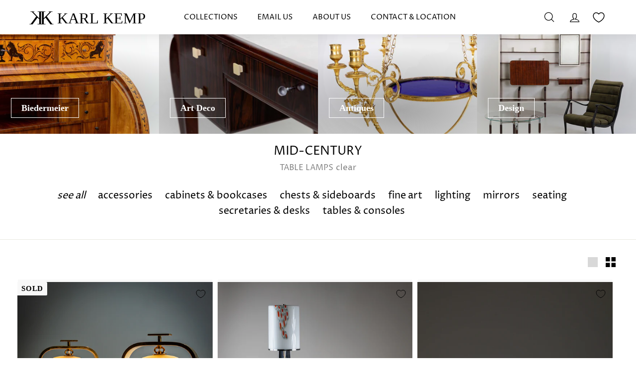

--- FILE ---
content_type: text/html; charset=utf-8
request_url: https://karlkemp.com/collections/mid-century/table-lamps
body_size: 31924
content:
<!doctype html>
<html class="no-js" lang="en" dir="ltr">
  <head>
    <meta charset="utf-8">
    <meta http-equiv="X-UA-Compatible" content="IE=edge,chrome=1">
    <meta name="viewport" content="width=device-width,initial-scale=1">
    <meta name="theme-color" content="#202428">
    <link rel="canonical" href="https://karlkemp.com/collections/mid-century/table-lamps">
    <link rel="preload" as="script" href="//karlkemp.com/cdn/shop/t/37/assets/theme.js?v=89751937102893159131752676327">
    <link rel="preconnect" href="https://cdn.shopify.com" crossorigin>
    <link rel="preconnect" href="https://fonts.shopifycdn.com" crossorigin>
    <link rel="dns-prefetch" href="https://productreviews.shopifycdn.com">
    <link rel="dns-prefetch" href="https://ajax.googleapis.com">
    <link rel="dns-prefetch" href="https://maps.googleapis.com">
    <link rel="dns-prefetch" href="https://maps.gstatic.com">
        <!-- Google tag (gtag.js) -->
<script async src="https://www.googletagmanager.com/gtag/js?id=G-52NG3G05TS"></script>
<script>
  window.dataLayer = window.dataLayer || [];
  function gtag(){dataLayer.push(arguments);}
  gtag('js', new Date());

  gtag('config', 'G-52NG3G05TS');
</script><link rel="shortcut icon" href="//karlkemp.com/cdn/shop/files/KKfavicon_32x32.jpg?v=1702643141" type="image/png"/><title>Mid-Century
 &ndash; Tagged &quot;Table Lamps&quot;&ndash; Karl Kemp Antiques
</title>
<meta name="description" content="The Mid-Century collection features a great deal of stunning pieces by renowned designers such as Gio Ponti, Ico Parisi, Venini, Serge Mouille, Lorenzo Burchiellaro, Osvaldo Borsani, Carlo Scarpa, Paolo Buffa, Gabriella Crespi, Gino Sarfatti, and many more! This collection includes console tables, chests, chairs and armchairs, desks, and much more."><meta property="og:site_name" content="Karl Kemp Antiques">
  <meta property="og:url" content="https://karlkemp.com/collections/mid-century/table-lamps">
  <meta property="og:title" content="Mid-Century">
  <meta property="og:type" content="website">
  <meta property="og:description" content="The Mid-Century collection features a great deal of stunning pieces by renowned designers such as Gio Ponti, Ico Parisi, Venini, Serge Mouille, Lorenzo Burchiellaro, Osvaldo Borsani, Carlo Scarpa, Paolo Buffa, Gabriella Crespi, Gino Sarfatti, and many more! This collection includes console tables, chests, chairs and armchairs, desks, and much more."><meta property="og:image" content="http://karlkemp.com/cdn/shop/files/kksocial.png?v=1713447815">
    <meta property="og:image:secure_url" content="https://karlkemp.com/cdn/shop/files/kksocial.png?v=1713447815">
    <meta property="og:image:width" content="1200">
    <meta property="og:image:height" content="638"><meta name="twitter:site" content="@">
  <meta name="twitter:card" content="summary_large_image">
  <meta name="twitter:title" content="Mid-Century">
  <meta name="twitter:description" content="The Mid-Century collection features a great deal of stunning pieces by renowned designers such as Gio Ponti, Ico Parisi, Venini, Serge Mouille, Lorenzo Burchiellaro, Osvaldo Borsani, Carlo Scarpa, Paolo Buffa, Gabriella Crespi, Gino Sarfatti, and many more! This collection includes console tables, chests, chairs and armchairs, desks, and much more.">
<style data-shopify>@font-face {
  font-family: "Proza Libre";
  font-weight: 400;
  font-style: normal;
  font-display: swap;
  src: url("//karlkemp.com/cdn/fonts/proza_libre/prozalibre_n4.f0507b32b728d57643b7359f19cd41165a2ba3ad.woff2") format("woff2"),
       url("//karlkemp.com/cdn/fonts/proza_libre/prozalibre_n4.11ea93e06205ad0e376283cb5b58368f304c1fe5.woff") format("woff");
}

  

  
  
  
</style><link href="//karlkemp.com/cdn/shop/t/37/assets/theme.css?v=68243583608190058651754579641" rel="stylesheet" type="text/css" media="all" />
<style data-shopify>:root {
    --typeHeaderPrimary: "Proza Libre";
    --typeHeaderFallback: sans-serif;
    --typeHeaderSize: 30px;
    --typeHeaderWeight: 400;
    --typeHeaderLineHeight: 1.3;
    --typeHeaderSpacing: 0.0em;

    --typeBasePrimary:"New York";
    --typeBaseFallback:Iowan Old Style, Apple Garamond, Baskerville, Times New Roman, Droid Serif, Times, Source Serif Pro, serif, Apple Color Emoji, Segoe UI Emoji, Segoe UI Symbol;
    --typeBaseSize: 16px;
    --typeBaseWeight: 400;
    --typeBaseSpacing: 0.0em;
    --typeBaseLineHeight: 1.3;

    --colorSmallImageBg: #ffffff;
    --colorSmallImageBgDark: #f7f7f7;
    --colorLargeImageBg: #e7e7e7;
    --colorLargeImageBgLight: #ffffff;

    --iconWeight: 3px;
    --iconLinecaps: miter;

    
      --buttonRadius: 0px;
      --btnPadding: 11px 20px;
    

    
      --roundness: 0px;
    

    
      --gridThickness: 0px;
    

    --productTileMargin: 0%;
    --collectionTileMargin: 10%;

    --swatchSize: 38px;
  }

  @media screen and (max-width: 768px) {
    :root {
      --typeBaseSize: 14px;

      
        --roundness: 0px;
        --btnPadding: 9px 17px;
      
    }
  }</style><script>
      document.documentElement.className = document.documentElement.className.replace('no-js', 'js');

      window.theme = window.theme || {};
      theme.routes = {
        home: "/",
        collections: "/collections",
        cart: "/cart.js",
        cartPage: "/cart",
        cartAdd: "/cart/add.js",
        cartChange: "/cart/change.js",
        search: "/search"
      };
      theme.strings = {
        soldOut: "SOLD",
        unavailable: "Unavailable",
        inStockLabel: "In stock, ready to ship",
        oneStockLabel: "Low stock - [count] item left",
        otherStockLabel: "Low stock - [count] items left",
        willNotShipUntil: "Ready to ship [date]",
        willBeInStockAfter: "Back in stock [date]",
        waitingForStock: "Inventory on the way",
        savePrice: "Save [saved_amount]",
        cartEmpty: "Your cart is currently empty.",
        cartTermsConfirmation: "You must agree with the terms and conditions of sales to check out",
        searchCollections: "Collections:",
        searchPages: "Pages:",
        searchArticles: "Articles:"
      };
      theme.settings = {
        cartType: "dropdown",
        isCustomerTemplate:
          false
        ,
        moneyFormat: "${{amount}}",
        saveType: "dollar",
        productImageSize: "square",
        productImageCover: true,
        predictiveSearch: true,
        predictiveSearchType: "product",
        superScriptSetting: true,
        superScriptPrice: true,
        quickView: true,
        quickAdd: false,
        themeName: 'Expanse',
        themeVersion: "4.1.0"
      };
    </script>

    <script>window.performance && window.performance.mark && window.performance.mark('shopify.content_for_header.start');</script><meta id="shopify-digital-wallet" name="shopify-digital-wallet" content="/66628157738/digital_wallets/dialog">
<meta name="shopify-checkout-api-token" content="4eeca94bdc21c78446067f3a825daa8d">
<meta id="in-context-paypal-metadata" data-shop-id="66628157738" data-venmo-supported="true" data-environment="production" data-locale="en_US" data-paypal-v4="true" data-currency="USD">
<link rel="alternate" type="application/atom+xml" title="Feed" href="/collections/mid-century/table-lamps.atom" />
<link rel="alternate" type="application/json+oembed" href="https://karlkemp.com/collections/mid-century/table-lamps.oembed">
<script async="async" src="/checkouts/internal/preloads.js?locale=en-US"></script>
<script id="shopify-features" type="application/json">{"accessToken":"4eeca94bdc21c78446067f3a825daa8d","betas":["rich-media-storefront-analytics"],"domain":"karlkemp.com","predictiveSearch":true,"shopId":66628157738,"locale":"en"}</script>
<script>var Shopify = Shopify || {};
Shopify.shop = "karl-kemp.myshopify.com";
Shopify.locale = "en";
Shopify.currency = {"active":"USD","rate":"1.0"};
Shopify.country = "US";
Shopify.theme = {"name":"LIVE-31.07","id":178863407402,"schema_name":"Expanse","schema_version":"4.1.0","theme_store_id":null,"role":"main"};
Shopify.theme.handle = "null";
Shopify.theme.style = {"id":null,"handle":null};
Shopify.cdnHost = "karlkemp.com/cdn";
Shopify.routes = Shopify.routes || {};
Shopify.routes.root = "/";</script>
<script type="module">!function(o){(o.Shopify=o.Shopify||{}).modules=!0}(window);</script>
<script>!function(o){function n(){var o=[];function n(){o.push(Array.prototype.slice.apply(arguments))}return n.q=o,n}var t=o.Shopify=o.Shopify||{};t.loadFeatures=n(),t.autoloadFeatures=n()}(window);</script>
<script id="shop-js-analytics" type="application/json">{"pageType":"collection"}</script>
<script defer="defer" async type="module" src="//karlkemp.com/cdn/shopifycloud/shop-js/modules/v2/client.init-shop-cart-sync_BT-GjEfc.en.esm.js"></script>
<script defer="defer" async type="module" src="//karlkemp.com/cdn/shopifycloud/shop-js/modules/v2/chunk.common_D58fp_Oc.esm.js"></script>
<script defer="defer" async type="module" src="//karlkemp.com/cdn/shopifycloud/shop-js/modules/v2/chunk.modal_xMitdFEc.esm.js"></script>
<script type="module">
  await import("//karlkemp.com/cdn/shopifycloud/shop-js/modules/v2/client.init-shop-cart-sync_BT-GjEfc.en.esm.js");
await import("//karlkemp.com/cdn/shopifycloud/shop-js/modules/v2/chunk.common_D58fp_Oc.esm.js");
await import("//karlkemp.com/cdn/shopifycloud/shop-js/modules/v2/chunk.modal_xMitdFEc.esm.js");

  window.Shopify.SignInWithShop?.initShopCartSync?.({"fedCMEnabled":true,"windoidEnabled":true});

</script>
<script id="__st">var __st={"a":66628157738,"offset":-18000,"reqid":"3ed52d37-4f3d-4722-bcca-43f52ebb8b94-1769150780","pageurl":"karlkemp.com\/collections\/mid-century\/table-lamps","u":"c0758fd99318","p":"collection","rtyp":"collection","rid":465521869098};</script>
<script>window.ShopifyPaypalV4VisibilityTracking = true;</script>
<script id="captcha-bootstrap">!function(){'use strict';const t='contact',e='account',n='new_comment',o=[[t,t],['blogs',n],['comments',n],[t,'customer']],c=[[e,'customer_login'],[e,'guest_login'],[e,'recover_customer_password'],[e,'create_customer']],r=t=>t.map((([t,e])=>`form[action*='/${t}']:not([data-nocaptcha='true']) input[name='form_type'][value='${e}']`)).join(','),a=t=>()=>t?[...document.querySelectorAll(t)].map((t=>t.form)):[];function s(){const t=[...o],e=r(t);return a(e)}const i='password',u='form_key',d=['recaptcha-v3-token','g-recaptcha-response','h-captcha-response',i],f=()=>{try{return window.sessionStorage}catch{return}},m='__shopify_v',_=t=>t.elements[u];function p(t,e,n=!1){try{const o=window.sessionStorage,c=JSON.parse(o.getItem(e)),{data:r}=function(t){const{data:e,action:n}=t;return t[m]||n?{data:e,action:n}:{data:t,action:n}}(c);for(const[e,n]of Object.entries(r))t.elements[e]&&(t.elements[e].value=n);n&&o.removeItem(e)}catch(o){console.error('form repopulation failed',{error:o})}}const l='form_type',E='cptcha';function T(t){t.dataset[E]=!0}const w=window,h=w.document,L='Shopify',v='ce_forms',y='captcha';let A=!1;((t,e)=>{const n=(g='f06e6c50-85a8-45c8-87d0-21a2b65856fe',I='https://cdn.shopify.com/shopifycloud/storefront-forms-hcaptcha/ce_storefront_forms_captcha_hcaptcha.v1.5.2.iife.js',D={infoText:'Protected by hCaptcha',privacyText:'Privacy',termsText:'Terms'},(t,e,n)=>{const o=w[L][v],c=o.bindForm;if(c)return c(t,g,e,D).then(n);var r;o.q.push([[t,g,e,D],n]),r=I,A||(h.body.append(Object.assign(h.createElement('script'),{id:'captcha-provider',async:!0,src:r})),A=!0)});var g,I,D;w[L]=w[L]||{},w[L][v]=w[L][v]||{},w[L][v].q=[],w[L][y]=w[L][y]||{},w[L][y].protect=function(t,e){n(t,void 0,e),T(t)},Object.freeze(w[L][y]),function(t,e,n,w,h,L){const[v,y,A,g]=function(t,e,n){const i=e?o:[],u=t?c:[],d=[...i,...u],f=r(d),m=r(i),_=r(d.filter((([t,e])=>n.includes(e))));return[a(f),a(m),a(_),s()]}(w,h,L),I=t=>{const e=t.target;return e instanceof HTMLFormElement?e:e&&e.form},D=t=>v().includes(t);t.addEventListener('submit',(t=>{const e=I(t);if(!e)return;const n=D(e)&&!e.dataset.hcaptchaBound&&!e.dataset.recaptchaBound,o=_(e),c=g().includes(e)&&(!o||!o.value);(n||c)&&t.preventDefault(),c&&!n&&(function(t){try{if(!f())return;!function(t){const e=f();if(!e)return;const n=_(t);if(!n)return;const o=n.value;o&&e.removeItem(o)}(t);const e=Array.from(Array(32),(()=>Math.random().toString(36)[2])).join('');!function(t,e){_(t)||t.append(Object.assign(document.createElement('input'),{type:'hidden',name:u})),t.elements[u].value=e}(t,e),function(t,e){const n=f();if(!n)return;const o=[...t.querySelectorAll(`input[type='${i}']`)].map((({name:t})=>t)),c=[...d,...o],r={};for(const[a,s]of new FormData(t).entries())c.includes(a)||(r[a]=s);n.setItem(e,JSON.stringify({[m]:1,action:t.action,data:r}))}(t,e)}catch(e){console.error('failed to persist form',e)}}(e),e.submit())}));const S=(t,e)=>{t&&!t.dataset[E]&&(n(t,e.some((e=>e===t))),T(t))};for(const o of['focusin','change'])t.addEventListener(o,(t=>{const e=I(t);D(e)&&S(e,y())}));const B=e.get('form_key'),M=e.get(l),P=B&&M;t.addEventListener('DOMContentLoaded',(()=>{const t=y();if(P)for(const e of t)e.elements[l].value===M&&p(e,B);[...new Set([...A(),...v().filter((t=>'true'===t.dataset.shopifyCaptcha))])].forEach((e=>S(e,t)))}))}(h,new URLSearchParams(w.location.search),n,t,e,['guest_login'])})(!0,!0)}();</script>
<script integrity="sha256-4kQ18oKyAcykRKYeNunJcIwy7WH5gtpwJnB7kiuLZ1E=" data-source-attribution="shopify.loadfeatures" defer="defer" src="//karlkemp.com/cdn/shopifycloud/storefront/assets/storefront/load_feature-a0a9edcb.js" crossorigin="anonymous"></script>
<script data-source-attribution="shopify.dynamic_checkout.dynamic.init">var Shopify=Shopify||{};Shopify.PaymentButton=Shopify.PaymentButton||{isStorefrontPortableWallets:!0,init:function(){window.Shopify.PaymentButton.init=function(){};var t=document.createElement("script");t.src="https://karlkemp.com/cdn/shopifycloud/portable-wallets/latest/portable-wallets.en.js",t.type="module",document.head.appendChild(t)}};
</script>
<script data-source-attribution="shopify.dynamic_checkout.buyer_consent">
  function portableWalletsHideBuyerConsent(e){var t=document.getElementById("shopify-buyer-consent"),n=document.getElementById("shopify-subscription-policy-button");t&&n&&(t.classList.add("hidden"),t.setAttribute("aria-hidden","true"),n.removeEventListener("click",e))}function portableWalletsShowBuyerConsent(e){var t=document.getElementById("shopify-buyer-consent"),n=document.getElementById("shopify-subscription-policy-button");t&&n&&(t.classList.remove("hidden"),t.removeAttribute("aria-hidden"),n.addEventListener("click",e))}window.Shopify?.PaymentButton&&(window.Shopify.PaymentButton.hideBuyerConsent=portableWalletsHideBuyerConsent,window.Shopify.PaymentButton.showBuyerConsent=portableWalletsShowBuyerConsent);
</script>
<script data-source-attribution="shopify.dynamic_checkout.cart.bootstrap">document.addEventListener("DOMContentLoaded",(function(){function t(){return document.querySelector("shopify-accelerated-checkout-cart, shopify-accelerated-checkout")}if(t())Shopify.PaymentButton.init();else{new MutationObserver((function(e,n){t()&&(Shopify.PaymentButton.init(),n.disconnect())})).observe(document.body,{childList:!0,subtree:!0})}}));
</script>
<link id="shopify-accelerated-checkout-styles" rel="stylesheet" media="screen" href="https://karlkemp.com/cdn/shopifycloud/portable-wallets/latest/accelerated-checkout-backwards-compat.css" crossorigin="anonymous">
<style id="shopify-accelerated-checkout-cart">
        #shopify-buyer-consent {
  margin-top: 1em;
  display: inline-block;
  width: 100%;
}

#shopify-buyer-consent.hidden {
  display: none;
}

#shopify-subscription-policy-button {
  background: none;
  border: none;
  padding: 0;
  text-decoration: underline;
  font-size: inherit;
  cursor: pointer;
}

#shopify-subscription-policy-button::before {
  box-shadow: none;
}

      </style>

<script>window.performance && window.performance.mark && window.performance.mark('shopify.content_for_header.end');</script>

    <script src="//karlkemp.com/cdn/shop/t/37/assets/vendor-scripts-v2.js" defer="defer"></script>
    <script src="//karlkemp.com/cdn/shop/t/37/assets/theme.js?v=89751937102893159131752676327" defer="defer"></script>
  <link href="https://monorail-edge.shopifysvc.com" rel="dns-prefetch">
<script>(function(){if ("sendBeacon" in navigator && "performance" in window) {try {var session_token_from_headers = performance.getEntriesByType('navigation')[0].serverTiming.find(x => x.name == '_s').description;} catch {var session_token_from_headers = undefined;}var session_cookie_matches = document.cookie.match(/_shopify_s=([^;]*)/);var session_token_from_cookie = session_cookie_matches && session_cookie_matches.length === 2 ? session_cookie_matches[1] : "";var session_token = session_token_from_headers || session_token_from_cookie || "";function handle_abandonment_event(e) {var entries = performance.getEntries().filter(function(entry) {return /monorail-edge.shopifysvc.com/.test(entry.name);});if (!window.abandonment_tracked && entries.length === 0) {window.abandonment_tracked = true;var currentMs = Date.now();var navigation_start = performance.timing.navigationStart;var payload = {shop_id: 66628157738,url: window.location.href,navigation_start,duration: currentMs - navigation_start,session_token,page_type: "collection"};window.navigator.sendBeacon("https://monorail-edge.shopifysvc.com/v1/produce", JSON.stringify({schema_id: "online_store_buyer_site_abandonment/1.1",payload: payload,metadata: {event_created_at_ms: currentMs,event_sent_at_ms: currentMs}}));}}window.addEventListener('pagehide', handle_abandonment_event);}}());</script>
<script id="web-pixels-manager-setup">(function e(e,d,r,n,o){if(void 0===o&&(o={}),!Boolean(null===(a=null===(i=window.Shopify)||void 0===i?void 0:i.analytics)||void 0===a?void 0:a.replayQueue)){var i,a;window.Shopify=window.Shopify||{};var t=window.Shopify;t.analytics=t.analytics||{};var s=t.analytics;s.replayQueue=[],s.publish=function(e,d,r){return s.replayQueue.push([e,d,r]),!0};try{self.performance.mark("wpm:start")}catch(e){}var l=function(){var e={modern:/Edge?\/(1{2}[4-9]|1[2-9]\d|[2-9]\d{2}|\d{4,})\.\d+(\.\d+|)|Firefox\/(1{2}[4-9]|1[2-9]\d|[2-9]\d{2}|\d{4,})\.\d+(\.\d+|)|Chrom(ium|e)\/(9{2}|\d{3,})\.\d+(\.\d+|)|(Maci|X1{2}).+ Version\/(15\.\d+|(1[6-9]|[2-9]\d|\d{3,})\.\d+)([,.]\d+|)( \(\w+\)|)( Mobile\/\w+|) Safari\/|Chrome.+OPR\/(9{2}|\d{3,})\.\d+\.\d+|(CPU[ +]OS|iPhone[ +]OS|CPU[ +]iPhone|CPU IPhone OS|CPU iPad OS)[ +]+(15[._]\d+|(1[6-9]|[2-9]\d|\d{3,})[._]\d+)([._]\d+|)|Android:?[ /-](13[3-9]|1[4-9]\d|[2-9]\d{2}|\d{4,})(\.\d+|)(\.\d+|)|Android.+Firefox\/(13[5-9]|1[4-9]\d|[2-9]\d{2}|\d{4,})\.\d+(\.\d+|)|Android.+Chrom(ium|e)\/(13[3-9]|1[4-9]\d|[2-9]\d{2}|\d{4,})\.\d+(\.\d+|)|SamsungBrowser\/([2-9]\d|\d{3,})\.\d+/,legacy:/Edge?\/(1[6-9]|[2-9]\d|\d{3,})\.\d+(\.\d+|)|Firefox\/(5[4-9]|[6-9]\d|\d{3,})\.\d+(\.\d+|)|Chrom(ium|e)\/(5[1-9]|[6-9]\d|\d{3,})\.\d+(\.\d+|)([\d.]+$|.*Safari\/(?![\d.]+ Edge\/[\d.]+$))|(Maci|X1{2}).+ Version\/(10\.\d+|(1[1-9]|[2-9]\d|\d{3,})\.\d+)([,.]\d+|)( \(\w+\)|)( Mobile\/\w+|) Safari\/|Chrome.+OPR\/(3[89]|[4-9]\d|\d{3,})\.\d+\.\d+|(CPU[ +]OS|iPhone[ +]OS|CPU[ +]iPhone|CPU IPhone OS|CPU iPad OS)[ +]+(10[._]\d+|(1[1-9]|[2-9]\d|\d{3,})[._]\d+)([._]\d+|)|Android:?[ /-](13[3-9]|1[4-9]\d|[2-9]\d{2}|\d{4,})(\.\d+|)(\.\d+|)|Mobile Safari.+OPR\/([89]\d|\d{3,})\.\d+\.\d+|Android.+Firefox\/(13[5-9]|1[4-9]\d|[2-9]\d{2}|\d{4,})\.\d+(\.\d+|)|Android.+Chrom(ium|e)\/(13[3-9]|1[4-9]\d|[2-9]\d{2}|\d{4,})\.\d+(\.\d+|)|Android.+(UC? ?Browser|UCWEB|U3)[ /]?(15\.([5-9]|\d{2,})|(1[6-9]|[2-9]\d|\d{3,})\.\d+)\.\d+|SamsungBrowser\/(5\.\d+|([6-9]|\d{2,})\.\d+)|Android.+MQ{2}Browser\/(14(\.(9|\d{2,})|)|(1[5-9]|[2-9]\d|\d{3,})(\.\d+|))(\.\d+|)|K[Aa][Ii]OS\/(3\.\d+|([4-9]|\d{2,})\.\d+)(\.\d+|)/},d=e.modern,r=e.legacy,n=navigator.userAgent;return n.match(d)?"modern":n.match(r)?"legacy":"unknown"}(),u="modern"===l?"modern":"legacy",c=(null!=n?n:{modern:"",legacy:""})[u],f=function(e){return[e.baseUrl,"/wpm","/b",e.hashVersion,"modern"===e.buildTarget?"m":"l",".js"].join("")}({baseUrl:d,hashVersion:r,buildTarget:u}),m=function(e){var d=e.version,r=e.bundleTarget,n=e.surface,o=e.pageUrl,i=e.monorailEndpoint;return{emit:function(e){var a=e.status,t=e.errorMsg,s=(new Date).getTime(),l=JSON.stringify({metadata:{event_sent_at_ms:s},events:[{schema_id:"web_pixels_manager_load/3.1",payload:{version:d,bundle_target:r,page_url:o,status:a,surface:n,error_msg:t},metadata:{event_created_at_ms:s}}]});if(!i)return console&&console.warn&&console.warn("[Web Pixels Manager] No Monorail endpoint provided, skipping logging."),!1;try{return self.navigator.sendBeacon.bind(self.navigator)(i,l)}catch(e){}var u=new XMLHttpRequest;try{return u.open("POST",i,!0),u.setRequestHeader("Content-Type","text/plain"),u.send(l),!0}catch(e){return console&&console.warn&&console.warn("[Web Pixels Manager] Got an unhandled error while logging to Monorail."),!1}}}}({version:r,bundleTarget:l,surface:e.surface,pageUrl:self.location.href,monorailEndpoint:e.monorailEndpoint});try{o.browserTarget=l,function(e){var d=e.src,r=e.async,n=void 0===r||r,o=e.onload,i=e.onerror,a=e.sri,t=e.scriptDataAttributes,s=void 0===t?{}:t,l=document.createElement("script"),u=document.querySelector("head"),c=document.querySelector("body");if(l.async=n,l.src=d,a&&(l.integrity=a,l.crossOrigin="anonymous"),s)for(var f in s)if(Object.prototype.hasOwnProperty.call(s,f))try{l.dataset[f]=s[f]}catch(e){}if(o&&l.addEventListener("load",o),i&&l.addEventListener("error",i),u)u.appendChild(l);else{if(!c)throw new Error("Did not find a head or body element to append the script");c.appendChild(l)}}({src:f,async:!0,onload:function(){if(!function(){var e,d;return Boolean(null===(d=null===(e=window.Shopify)||void 0===e?void 0:e.analytics)||void 0===d?void 0:d.initialized)}()){var d=window.webPixelsManager.init(e)||void 0;if(d){var r=window.Shopify.analytics;r.replayQueue.forEach((function(e){var r=e[0],n=e[1],o=e[2];d.publishCustomEvent(r,n,o)})),r.replayQueue=[],r.publish=d.publishCustomEvent,r.visitor=d.visitor,r.initialized=!0}}},onerror:function(){return m.emit({status:"failed",errorMsg:"".concat(f," has failed to load")})},sri:function(e){var d=/^sha384-[A-Za-z0-9+/=]+$/;return"string"==typeof e&&d.test(e)}(c)?c:"",scriptDataAttributes:o}),m.emit({status:"loading"})}catch(e){m.emit({status:"failed",errorMsg:(null==e?void 0:e.message)||"Unknown error"})}}})({shopId: 66628157738,storefrontBaseUrl: "https://karlkemp.com",extensionsBaseUrl: "https://extensions.shopifycdn.com/cdn/shopifycloud/web-pixels-manager",monorailEndpoint: "https://monorail-edge.shopifysvc.com/unstable/produce_batch",surface: "storefront-renderer",enabledBetaFlags: ["2dca8a86"],webPixelsConfigList: [{"id":"203686186","configuration":"{\"tagID\":\"2613760929697\"}","eventPayloadVersion":"v1","runtimeContext":"STRICT","scriptVersion":"18031546ee651571ed29edbe71a3550b","type":"APP","apiClientId":3009811,"privacyPurposes":["ANALYTICS","MARKETING","SALE_OF_DATA"],"dataSharingAdjustments":{"protectedCustomerApprovalScopes":["read_customer_address","read_customer_email","read_customer_name","read_customer_personal_data","read_customer_phone"]}},{"id":"shopify-app-pixel","configuration":"{}","eventPayloadVersion":"v1","runtimeContext":"STRICT","scriptVersion":"0450","apiClientId":"shopify-pixel","type":"APP","privacyPurposes":["ANALYTICS","MARKETING"]},{"id":"shopify-custom-pixel","eventPayloadVersion":"v1","runtimeContext":"LAX","scriptVersion":"0450","apiClientId":"shopify-pixel","type":"CUSTOM","privacyPurposes":["ANALYTICS","MARKETING"]}],isMerchantRequest: false,initData: {"shop":{"name":"Karl Kemp Antiques","paymentSettings":{"currencyCode":"USD"},"myshopifyDomain":"karl-kemp.myshopify.com","countryCode":"US","storefrontUrl":"https:\/\/karlkemp.com"},"customer":null,"cart":null,"checkout":null,"productVariants":[],"purchasingCompany":null},},"https://karlkemp.com/cdn","fcfee988w5aeb613cpc8e4bc33m6693e112",{"modern":"","legacy":""},{"shopId":"66628157738","storefrontBaseUrl":"https:\/\/karlkemp.com","extensionBaseUrl":"https:\/\/extensions.shopifycdn.com\/cdn\/shopifycloud\/web-pixels-manager","surface":"storefront-renderer","enabledBetaFlags":"[\"2dca8a86\"]","isMerchantRequest":"false","hashVersion":"fcfee988w5aeb613cpc8e4bc33m6693e112","publish":"custom","events":"[[\"page_viewed\",{}],[\"collection_viewed\",{\"collection\":{\"id\":\"465521869098\",\"title\":\"Mid-Century\",\"productVariants\":[{\"price\":{\"amount\":0.0,\"currencyCode\":\"USD\"},\"product\":{\"title\":\"Fontana Arte Table Lamps, Italy 1950s\",\"vendor\":\"Karl Kemp Antiques\",\"id\":\"9541269422378\",\"untranslatedTitle\":\"Fontana Arte Table Lamps, Italy 1950s\",\"url\":\"\/products\/fontana-arte-table-lamps-italy-1950s\",\"type\":\"Lighting\"},\"id\":\"49476207673642\",\"image\":{\"src\":\"\/\/karlkemp.com\/cdn\/shop\/files\/181-0647_3.jpg?v=1729862800\"},\"sku\":\"181-0647\",\"title\":\"Default Title\",\"untranslatedTitle\":\"Default Title\"},{\"price\":{\"amount\":0.0,\"currencyCode\":\"USD\"},\"product\":{\"title\":\"Pair of Table Lamps by Alfredo Barbini, Italy 1960s\",\"vendor\":\"Karl Kemp Antiques\",\"id\":\"9310636114218\",\"untranslatedTitle\":\"Pair of Table Lamps by Alfredo Barbini, Italy 1960s\",\"url\":\"\/products\/pair-of-table-lamps-by-alfredo-barbini-italy-1960s\",\"type\":\"Lighting\"},\"id\":\"48737991426346\",\"image\":{\"src\":\"\/\/karlkemp.com\/cdn\/shop\/files\/181-0362_1.jpg?v=1718713651\"},\"sku\":\"181-0632\",\"title\":\"Default Title\",\"untranslatedTitle\":\"Default Title\"},{\"price\":{\"amount\":0.0,\"currencyCode\":\"USD\"},\"product\":{\"title\":\"Bubble Glas Table Lamp, VeArt, Venice, Italy 1960s\",\"vendor\":\"Karl Kemp Antiques\",\"id\":\"9301530771754\",\"untranslatedTitle\":\"Bubble Glas Table Lamp, VeArt, Venice, Italy 1960s\",\"url\":\"\/products\/bubble-glas-table-lamp-veart-venice-italy-1960s\",\"type\":\"Lighting\"},\"id\":\"48704116228394\",\"image\":{\"src\":\"\/\/karlkemp.com\/cdn\/shop\/files\/181-0626_3.jpg?v=1718285722\"},\"sku\":\"181-0626\",\"title\":\"Default Title\",\"untranslatedTitle\":\"Default Title\"},{\"price\":{\"amount\":0.0,\"currencyCode\":\"USD\"},\"product\":{\"title\":\"Red Sphere Table Lamp, Mid-20th Century\",\"vendor\":\"Karl Kemp Antiques\",\"id\":\"9301463990570\",\"untranslatedTitle\":\"Red Sphere Table Lamp, Mid-20th Century\",\"url\":\"\/products\/red-sphere-table-lamp-mid-20th-century\",\"type\":\"Lighting\"},\"id\":\"48704014090538\",\"image\":{\"src\":\"\/\/karlkemp.com\/cdn\/shop\/files\/181-0625_5.jpg?v=1718284985\"},\"sku\":\"181-0625\",\"title\":\"Default Title\",\"untranslatedTitle\":\"Default Title\"},{\"price\":{\"amount\":0.0,\"currencyCode\":\"USD\"},\"product\":{\"title\":\"Small Murano glass table lamps by AV Mazzega, Italy 1960s\",\"vendor\":\"Karl Kemp Antiques\",\"id\":\"8913251533098\",\"untranslatedTitle\":\"Small Murano glass table lamps by AV Mazzega, Italy 1960s\",\"url\":\"\/products\/small-murano-glass-table-lamps-by-av-mazzega-italy-1960s\",\"type\":\"Lighting\"},\"id\":\"47611862778154\",\"image\":{\"src\":\"\/\/karlkemp.com\/cdn\/shop\/files\/181-0615_2Kopie.jpg?v=1709124457\"},\"sku\":\"181-0615\",\"title\":\"Default Title\",\"untranslatedTitle\":\"Default Title\"},{\"price\":{\"amount\":0.0,\"currencyCode\":\"USD\"},\"product\":{\"title\":\"Small Murano Table Lamp, Italy Mid-20th Century\",\"vendor\":\"Karl Kemp Antiques\",\"id\":\"8913277288746\",\"untranslatedTitle\":\"Small Murano Table Lamp, Italy Mid-20th Century\",\"url\":\"\/products\/small-murano-table-lamp-italy-mid-20th-century\",\"type\":\"Lighting\"},\"id\":\"47611958624554\",\"image\":{\"src\":\"\/\/karlkemp.com\/cdn\/shop\/files\/181-0618_4_1c779aa3-9787-41ad-b163-667394054fce.jpg?v=1709125543\"},\"sku\":\"181-0618\",\"title\":\"Default Title\",\"untranslatedTitle\":\"Default Title\"},{\"price\":{\"amount\":0.0,\"currencyCode\":\"USD\"},\"product\":{\"title\":\"Desk Lamp in the style of Christian Dell for Bros. Kaiser \u0026 Co. 20th Century\",\"vendor\":\"Karl Kemp Antiques\",\"id\":\"8816180199722\",\"untranslatedTitle\":\"Desk Lamp in the style of Christian Dell for Bros. Kaiser \u0026 Co. 20th Century\",\"url\":\"\/products\/table-lamp-mod-6631\",\"type\":\"Lighting\"},\"id\":\"47199215255850\",\"image\":{\"src\":\"\/\/karlkemp.com\/cdn\/shop\/files\/IMG_8137_1_copy.jpg?v=1725034197\"},\"sku\":\"181-0602\",\"title\":\"Default Title\",\"untranslatedTitle\":\"Default Title\"},{\"price\":{\"amount\":0.0,\"currencyCode\":\"USD\"},\"product\":{\"title\":\"‘Daruma’ Table Lamps by Sergio Asti for Fontana Arte, Italy 1960s\",\"vendor\":\"Karl Kemp Antiques\",\"id\":\"8805774197034\",\"untranslatedTitle\":\"‘Daruma’ Table Lamps by Sergio Asti for Fontana Arte, Italy 1960s\",\"url\":\"\/products\/table-lamps\",\"type\":\"Lighting\"},\"id\":\"47159678140714\",\"image\":{\"src\":\"\/\/karlkemp.com\/cdn\/shop\/files\/181-0593_3.jpg?v=1701789136\"},\"sku\":\"181-0593\",\"title\":\"Default Title\",\"untranslatedTitle\":\"Default Title\"},{\"price\":{\"amount\":0.0,\"currencyCode\":\"USD\"},\"product\":{\"title\":\"Single Italian Modernist Table Lamp\",\"vendor\":\"Karl Kemp Antiques\",\"id\":\"8815981592874\",\"untranslatedTitle\":\"Single Italian Modernist Table Lamp\",\"url\":\"\/products\/single-italian-modernist-table-lamp\",\"type\":\"Lighting\"},\"id\":\"47198780424490\",\"image\":{\"src\":\"\/\/karlkemp.com\/cdn\/shop\/files\/untitled-1hgnbhvhf1675193594088.jpg?v=1754509079\"},\"sku\":\"181-0601\",\"title\":\"Default Title\",\"untranslatedTitle\":\"Default Title\"},{\"price\":{\"amount\":0.0,\"currencyCode\":\"USD\"},\"product\":{\"title\":\"Large Lucos Italian Modernist Table Lamp\",\"vendor\":\"Karl-Kemp\",\"id\":\"8027875901738\",\"untranslatedTitle\":\"Large Lucos Italian Modernist Table Lamp\",\"url\":\"\/products\/large-lucos-italian-modernist-table-lamp\",\"type\":\"Lighting\"},\"id\":\"43881717629226\",\"image\":{\"src\":\"\/\/karlkemp.com\/cdn\/shop\/files\/181-0512_0.jpg?v=1700477386\"},\"sku\":\"11858\",\"title\":\"Default Title\",\"untranslatedTitle\":\"Default Title\"},{\"price\":{\"amount\":0.0,\"currencyCode\":\"USD\"},\"product\":{\"title\":\"Carlo Giorgi for Bottega Gadda Three-Leaf Floor Lamp\",\"vendor\":\"Karl-Kemp\",\"id\":\"8719259173162\",\"untranslatedTitle\":\"Carlo Giorgi for Bottega Gadda Three-Leaf Floor Lamp\",\"url\":\"\/products\/carlo-giorgi-for-bottega-gadda-three-leaf-floor-lamp\",\"type\":\"Lighting\"},\"id\":\"46898829492522\",\"image\":{\"src\":\"\/\/karlkemp.com\/cdn\/shop\/files\/untitled-1leafy-floor-lamp-web1679341408568.jpg?v=1698153123\"},\"sku\":\"11934\",\"title\":\"Default Title\",\"untranslatedTitle\":\"Default Title\"},{\"price\":{\"amount\":0.0,\"currencyCode\":\"USD\"},\"product\":{\"title\":\"Single Ceramic Table Lamp attributed to Georges Jouve\",\"vendor\":\"Karl-Kemp\",\"id\":\"8719169257770\",\"untranslatedTitle\":\"Single Ceramic Table Lamp attributed to Georges Jouve\",\"url\":\"\/products\/single-ceramic-table-lamp-attributed-to-georges-jouve\",\"type\":\"Lighting\"},\"id\":\"46898654282026\",\"image\":{\"src\":\"\/\/karlkemp.com\/cdn\/shop\/files\/181-0528_1.jpg?v=1700057493\"},\"sku\":\"11873\",\"title\":\"Default Title\",\"untranslatedTitle\":\"Default Title\"},{\"price\":{\"amount\":0.0,\"currencyCode\":\"USD\"},\"product\":{\"title\":\"Carlo Giorgi for Bottega Gadda Two Leaf Table Lamp\",\"vendor\":\"Karl-Kemp\",\"id\":\"8719259271466\",\"untranslatedTitle\":\"Carlo Giorgi for Bottega Gadda Two Leaf Table Lamp\",\"url\":\"\/products\/carlo-giorgi-for-bottega-gadda-two-leaf-table-lamp\",\"type\":\"Lighting\"},\"id\":\"46898830049578\",\"image\":{\"src\":\"\/\/karlkemp.com\/cdn\/shop\/files\/11935-1.jpg?v=1747852913\"},\"sku\":\"11935\",\"title\":\"Default Title\",\"untranslatedTitle\":\"Default Title\"},{\"price\":{\"amount\":0.0,\"currencyCode\":\"USD\"},\"product\":{\"title\":\"Pair of Italian Art Glass Table Lamps by Gae Aulenti, Italy 1960s\",\"vendor\":\"Karl-Kemp\",\"id\":\"8692226752810\",\"untranslatedTitle\":\"Pair of Italian Art Glass Table Lamps by Gae Aulenti, Italy 1960s\",\"url\":\"\/products\/pair-of-italian-art-glass-modernist-table-lamps\",\"type\":\"Lighting\"},\"id\":\"46807557210410\",\"image\":{\"src\":\"\/\/karlkemp.com\/cdn\/shop\/files\/art-glass-lamps-web1696538503467.jpg?v=1696871586\"},\"sku\":\"11974\",\"title\":\"Default Title\",\"untranslatedTitle\":\"Default Title\"},{\"price\":{\"amount\":0.0,\"currencyCode\":\"USD\"},\"product\":{\"title\":\"Gerald Thurston Ceramic Lamp USA 1950\",\"vendor\":\"Karl-Kemp\",\"id\":\"8027798995242\",\"untranslatedTitle\":\"Gerald Thurston Ceramic Lamp USA 1950\",\"url\":\"\/products\/single-ceramic-table-lamp-by-gerald-thurston\",\"type\":\"Lighting\"},\"id\":\"43881361998122\",\"image\":{\"src\":\"\/\/karlkemp.com\/cdn\/shop\/products\/lampd-11503501839990.jpg?v=1748878221\"},\"sku\":\"11169\",\"title\":\"Default Title\",\"untranslatedTitle\":\"Default Title\"},{\"price\":{\"amount\":0.0,\"currencyCode\":\"USD\"},\"product\":{\"title\":\"Set of Three Italian Modernist Table Lamps\",\"vendor\":\"Karl-Kemp\",\"id\":\"8027867939114\",\"untranslatedTitle\":\"Set of Three Italian Modernist Table Lamps\",\"url\":\"\/products\/set-of-three-italian-modernist-table-lamps\",\"type\":\"Lighting\"},\"id\":\"43881643409706\",\"image\":{\"src\":\"\/\/karlkemp.com\/cdn\/shop\/files\/181-0481_1_1647437983108.jpg?v=1700057604\"},\"sku\":\"11805\",\"title\":\"Default Title\",\"untranslatedTitle\":\"Default Title\"},{\"price\":{\"amount\":0.0,\"currencyCode\":\"USD\"},\"product\":{\"title\":\"Pair of Polished Marble Urn Lamps\",\"vendor\":\"Karl-Kemp\",\"id\":\"8027851850026\",\"untranslatedTitle\":\"Pair of Polished Marble Urn Lamps\",\"url\":\"\/products\/pair-of-polished-marble-urn-lamps\",\"type\":\"Lighting\"},\"id\":\"43881610379562\",\"image\":{\"src\":\"\/\/karlkemp.com\/cdn\/shop\/products\/kjnrr51642543015884.jpg?v=1748896318\"},\"sku\":\"11752\",\"title\":\"Default Title\",\"untranslatedTitle\":\"Default Title\"},{\"price\":{\"amount\":0.0,\"currencyCode\":\"USD\"},\"product\":{\"title\":\"Angelo Lelli Model # 12794 Table Lamp\",\"vendor\":\"Karl-Kemp\",\"id\":\"8027849195818\",\"untranslatedTitle\":\"Angelo Lelli Model # 12794 Table Lamp\",\"url\":\"\/products\/angelo-lelli-model-12794-table-lamp\",\"type\":\"Lighting\"},\"id\":\"43881607135530\",\"image\":{\"src\":\"\/\/karlkemp.com\/cdn\/shop\/products\/untitled-1websizeqqw1638557309394.jpg?v=1670499037\"},\"sku\":\"11728a\",\"title\":\"Default Title\",\"untranslatedTitle\":\"Default Title\"},{\"price\":{\"amount\":0.0,\"currencyCode\":\"USD\"},\"product\":{\"title\":\"Italian Art Glass Table Lamps\",\"vendor\":\"Karl-Kemp\",\"id\":\"8027835269418\",\"untranslatedTitle\":\"Italian Art Glass Table Lamps\",\"url\":\"\/products\/italian-art-glass-table-lamps\",\"type\":\"Lighting\"},\"id\":\"43881551823146\",\"image\":{\"src\":\"\/\/karlkemp.com\/cdn\/shop\/files\/11643-7.jpg?v=1746479693\"},\"sku\":\"11643\",\"title\":\"Default Title\",\"untranslatedTitle\":\"Default Title\"},{\"price\":{\"amount\":0.0,\"currencyCode\":\"USD\"},\"product\":{\"title\":\"Tommaso Barbi Table Lamp\",\"vendor\":\"Karl-Kemp\",\"id\":\"8027829272874\",\"untranslatedTitle\":\"Tommaso Barbi Table Lamp\",\"url\":\"\/products\/tommaso-barbi-table-lamp\",\"type\":\"Lighting\"},\"id\":\"43881492218154\",\"image\":{\"src\":\"\/\/karlkemp.com\/cdn\/shop\/products\/untitled-1a23erwrdaa1613420863628.jpg?v=1670498517\"},\"sku\":\"11637\",\"title\":\"Default Title\",\"untranslatedTitle\":\"Default Title\"},{\"price\":{\"amount\":0.0,\"currencyCode\":\"USD\"},\"product\":{\"title\":\"Single Modernist Glass Table Lamp\",\"vendor\":\"Karl-Kemp\",\"id\":\"8027817640234\",\"untranslatedTitle\":\"Single Modernist Glass Table Lamp\",\"url\":\"\/products\/single-modernist-glass-table-lamp\",\"type\":\"Lighting\"},\"id\":\"43881403941162\",\"image\":{\"src\":\"\/\/karlkemp.com\/cdn\/shop\/products\/tyrhrtyd1550858969123.jpg?v=1748450299\"},\"sku\":\"11363\",\"title\":\"Default Title\",\"untranslatedTitle\":\"Default Title\"},{\"price\":{\"amount\":0.0,\"currencyCode\":\"USD\"},\"product\":{\"title\":\"Pair of Orrefors Modernist Art Glass Table Lamps\",\"vendor\":\"Karl-Kemp\",\"id\":\"8027808432426\",\"untranslatedTitle\":\"Pair of Orrefors Modernist Art Glass Table Lamps\",\"url\":\"\/products\/pair-of-orrefors-modernist-art-glass-table-lamps\",\"type\":\"Lighting\"},\"id\":\"43881378677034\",\"image\":{\"src\":\"\/\/karlkemp.com\/cdn\/shop\/files\/11422-1.jpg?v=1746819076\"},\"sku\":\"11422\",\"title\":\"Default Title\",\"untranslatedTitle\":\"Default Title\"},{\"price\":{\"amount\":0.0,\"currencyCode\":\"USD\"},\"product\":{\"title\":\"Angelo Brotto Art Glass Table Lamp\",\"vendor\":\"Karl-Kemp\",\"id\":\"8027806662954\",\"untranslatedTitle\":\"Angelo Brotto Art Glass Table Lamp\",\"url\":\"\/products\/angelo-brotto-art-glass-table-lamp\",\"type\":\"Lighting\"},\"id\":\"43881371369770\",\"image\":{\"src\":\"\/\/karlkemp.com\/cdn\/shop\/files\/Untitled-1_b3a8f995-677d-49e2-8a1b-99c1c7a88b47.jpg?v=1712593566\"},\"sku\":\"11528\",\"title\":\"Default Title\",\"untranslatedTitle\":\"Default Title\"},{\"price\":{\"amount\":0.0,\"currencyCode\":\"USD\"},\"product\":{\"title\":\"James Mont Mid Century Modern Bamboo Lamp USA 1950\",\"vendor\":\"Karl-Kemp\",\"id\":\"8027798962474\",\"untranslatedTitle\":\"James Mont Mid Century Modern Bamboo Lamp USA 1950\",\"url\":\"\/products\/james-mont-designed-modernist-table-lamp\",\"type\":\"Lighting\"},\"id\":\"43881361965354\",\"image\":{\"src\":\"\/\/karlkemp.com\/cdn\/shop\/files\/8071_20.jpg?v=1743097060\"},\"sku\":\"8071\",\"title\":\"Default Title\",\"untranslatedTitle\":\"Default Title\"},{\"price\":{\"amount\":0.0,\"currencyCode\":\"USD\"},\"product\":{\"title\":\"Von Nessen Modernist Marble Column Table Lamp USA 1950\",\"vendor\":\"Karl-Kemp\",\"id\":\"8027790442794\",\"untranslatedTitle\":\"Von Nessen Modernist Marble Column Table Lamp USA 1950\",\"url\":\"\/products\/van-nessen-designed-modernist-table-lamp\",\"type\":\"Lighting\"},\"id\":\"43881349087530\",\"image\":{\"src\":\"\/\/karlkemp.com\/cdn\/shop\/products\/8093.jpg?v=1754513452\"},\"sku\":\"8093\",\"title\":\"Default Title\",\"untranslatedTitle\":\"Default Title\"},{\"price\":{\"amount\":0.0,\"currencyCode\":\"USD\"},\"product\":{\"title\":\"Maison Jansen Table Lamp France circa 1950\",\"vendor\":\"Karl-Kemp\",\"id\":\"8027789754666\",\"untranslatedTitle\":\"Maison Jansen Table Lamp France circa 1950\",\"url\":\"\/products\/tall-desk-lamp-designed-by-maison-jansen\",\"type\":\"Lighting\"},\"id\":\"43881326838058\",\"image\":{\"src\":\"\/\/karlkemp.com\/cdn\/shop\/files\/IMG_4257.jpg?v=1738942200\"},\"sku\":\"7382\",\"title\":\"Default Title\",\"untranslatedTitle\":\"Default Title\"},{\"price\":{\"amount\":0.0,\"currencyCode\":\"USD\"},\"product\":{\"title\":\"Modernist Table Lamp By Laurel\",\"vendor\":\"Karl-Kemp\",\"id\":\"8719258779946\",\"untranslatedTitle\":\"Modernist Table Lamp By Laurel\",\"url\":\"\/products\/modernist-table-lamp-by-laurel\",\"type\":\"Lighting\"},\"id\":\"46898828476714\",\"image\":{\"src\":\"\/\/karlkemp.com\/cdn\/shop\/files\/untitled-4web1678117837130.jpg?v=1698153114\"},\"sku\":\"11205a\",\"title\":\"Default Title\",\"untranslatedTitle\":\"Default Title\"},{\"price\":{\"amount\":0.0,\"currencyCode\":\"USD\"},\"product\":{\"title\":\"Pair of Modernist Italian Alabaster Table Lamps\",\"vendor\":\"Karl-Kemp\",\"id\":\"8719258190122\",\"untranslatedTitle\":\"Pair of Modernist Italian Alabaster Table Lamps\",\"url\":\"\/products\/pair-of-modernist-italian-alabaster-table-lamps\",\"type\":\"Lighting\"},\"id\":\"46898826838314\",\"image\":{\"src\":\"\/\/karlkemp.com\/cdn\/shop\/files\/181-0494_0002.jpg?v=1700060321\"},\"sku\":\"11902\",\"title\":\"Default Title\",\"untranslatedTitle\":\"Default Title\"},{\"price\":{\"amount\":0.0,\"currencyCode\":\"USD\"},\"product\":{\"title\":\"Italian Modernist Art Glass Table Lamp\",\"vendor\":\"Karl-Kemp\",\"id\":\"8719258452266\",\"untranslatedTitle\":\"Italian Modernist Art Glass Table Lamp\",\"url\":\"\/products\/italian-modernist-art-glass-table-lamp\",\"type\":\"Lighting\"},\"id\":\"46898827428138\",\"image\":{\"src\":\"\/\/karlkemp.com\/cdn\/shop\/files\/181-0556_00111674153625562.jpg?v=1698157375\"},\"sku\":\"11933\",\"title\":\"Default Title\",\"untranslatedTitle\":\"Default Title\"},{\"price\":{\"amount\":0.0,\"currencyCode\":\"USD\"},\"product\":{\"title\":\"Modern Italian Walnut Marble Lamp Italy circa 1950\",\"vendor\":\"Karl-Kemp\",\"id\":\"8027793195306\",\"untranslatedTitle\":\"Modern Italian Walnut Marble Lamp Italy circa 1950\",\"url\":\"\/products\/modernist-table-lamp\",\"type\":\"Lighting\"},\"id\":\"43881353576746\",\"image\":{\"src\":\"\/\/karlkemp.com\/cdn\/shop\/files\/9178_6.jpg?v=1758745285\"},\"sku\":\"9178\",\"title\":\"Default Title\",\"untranslatedTitle\":\"Default Title\"},{\"price\":{\"amount\":0.0,\"currencyCode\":\"USD\"},\"product\":{\"title\":\"Stephane Davits Modernist Table Lamp\",\"vendor\":\"Karl-Kemp\",\"id\":\"8027815182634\",\"untranslatedTitle\":\"Stephane Davits Modernist Table Lamp\",\"url\":\"\/products\/stephane-davits-modernist-table-lamp\",\"type\":\"Lighting\"},\"id\":\"43881394471210\",\"image\":{\"src\":\"\/\/karlkemp.com\/cdn\/shop\/products\/106091421953986465.jpg?v=1757085543\"},\"sku\":\"10609\",\"title\":\"Default Title\",\"untranslatedTitle\":\"Default Title\"},{\"price\":{\"amount\":0.0,\"currencyCode\":\"USD\"},\"product\":{\"title\":\"Single Modernist Marble Table Lamp.\",\"vendor\":\"Karl-Kemp\",\"id\":\"8027802140970\",\"untranslatedTitle\":\"Single Modernist Marble Table Lamp.\",\"url\":\"\/products\/single-modernist-marble-table-lamp\",\"type\":\"Lighting\"},\"id\":\"43881365143850\",\"image\":{\"src\":\"\/\/karlkemp.com\/cdn\/shop\/products\/10773web1445363626380.jpg?v=1670497485\"},\"sku\":\"10773\",\"title\":\"Default Title\",\"untranslatedTitle\":\"Default Title\"},{\"price\":{\"amount\":0.0,\"currencyCode\":\"USD\"},\"product\":{\"title\":\"Pair Of George Nelson Modernist Table Lamps\",\"vendor\":\"Karl-Kemp\",\"id\":\"8027802075434\",\"untranslatedTitle\":\"Pair Of George Nelson Modernist Table Lamps\",\"url\":\"\/products\/pair-of-george-nelson-modernist-table-lamps\",\"type\":\"Lighting\"},\"id\":\"43881365078314\",\"image\":{\"src\":\"\/\/karlkemp.com\/cdn\/shop\/files\/7714_2.jpg?v=1758829453\"},\"sku\":\"7714\",\"title\":\"Default Title\",\"untranslatedTitle\":\"Default Title\"},{\"price\":{\"amount\":0.0,\"currencyCode\":\"USD\"},\"product\":{\"title\":\"Single Italian Mid-Century Brass Table Lamp , 1950's\",\"vendor\":\"Karl Kemp Antiques\",\"id\":\"9371000439082\",\"untranslatedTitle\":\"Single Italian Mid-Century Brass Table Lamp , 1950's\",\"url\":\"\/products\/single-italian-mid-century-brass-table-lamp\",\"type\":\"Lighting\"},\"id\":\"48893699162410\",\"image\":{\"src\":\"\/\/karlkemp.com\/cdn\/shop\/files\/Untitled-1web_3fc1ff96-29ca-4eb1-a1b7-13249b61b68b.jpg?v=1724182965\"},\"sku\":\"12065\",\"title\":\"Default Title\",\"untranslatedTitle\":\"Default Title\"},{\"price\":{\"amount\":0.0,\"currencyCode\":\"USD\"},\"product\":{\"title\":\"\\\"Fazzoletto\\\" Italian Art Glass Table Lamp\",\"vendor\":\"Karl Kemp Antiques\",\"id\":\"8895486853418\",\"untranslatedTitle\":\"\\\"Fazzoletto\\\" Italian Art Glass Table Lamp\",\"url\":\"\/products\/fazzoletto-italian-art-glass-table-lamp\",\"type\":\"Lighting\"},\"id\":\"47541416034602\",\"image\":{\"src\":\"\/\/karlkemp.com\/cdn\/shop\/files\/181-0482_0001.jpg?v=1708115982\"},\"sku\":\"11817\",\"title\":\"Default Title\",\"untranslatedTitle\":\"Default Title\"},{\"price\":{\"amount\":0.0,\"currencyCode\":\"USD\"},\"product\":{\"title\":\"Modernist glass table lamp by Gert Nystrom for Hyllinge, 1970s\",\"vendor\":\"Karl Kemp Antiques\",\"id\":\"9696973291818\",\"untranslatedTitle\":\"Modernist glass table lamp by Gert Nystrom for Hyllinge, 1970s\",\"url\":\"\/products\/a-single-modernist-glass-table-lamp\",\"type\":\"Lighting\"},\"id\":\"49919080300842\",\"image\":{\"src\":\"\/\/karlkemp.com\/cdn\/shop\/files\/11363a-3.jpg?v=1738784984\"},\"sku\":\"11363a\",\"title\":\"Default Title\",\"untranslatedTitle\":\"Default Title\"},{\"price\":{\"amount\":0.0,\"currencyCode\":\"USD\"},\"product\":{\"title\":\"Table Lamps by Gae Aulenti, Italy 1960s\",\"vendor\":\"Karl Kemp Antiques\",\"id\":\"9727781667114\",\"untranslatedTitle\":\"Table Lamps by Gae Aulenti, Italy 1960s\",\"url\":\"\/products\/table-lamps-by-gae-aulenti-italy-1960s\",\"type\":\"Lighting\"},\"id\":\"50014513037610\",\"image\":{\"src\":\"\/\/karlkemp.com\/cdn\/shop\/files\/181-0659_0.jpg?v=1742219747\"},\"sku\":\"181-0659\",\"title\":\"Default Title\",\"untranslatedTitle\":\"Default Title\"},{\"price\":{\"amount\":0.0,\"currencyCode\":\"USD\"},\"product\":{\"title\":\"Wooden New York Skyline Illuminated Sculpture, Italy, 1980's\",\"vendor\":\"Karl Kemp Antiques\",\"id\":\"9753733890346\",\"untranslatedTitle\":\"Wooden New York Skyline Illuminated Sculpture, Italy, 1980's\",\"url\":\"\/products\/light-up-wooden-city-skyline\",\"type\":\"Lighting\"},\"id\":\"50092141838634\",\"image\":{\"src\":\"\/\/karlkemp.com\/cdn\/shop\/files\/500-0007-15.jpg?v=1745936777\"},\"sku\":\"500-0007\",\"title\":\"Default Title\",\"untranslatedTitle\":\"Default Title\"},{\"price\":{\"amount\":0.0,\"currencyCode\":\"USD\"},\"product\":{\"title\":\"Pair of Modernist Architectural Table Lamps, Italy, 1950's.\",\"vendor\":\"Karl Kemp Antiques\",\"id\":\"9748356858154\",\"untranslatedTitle\":\"Pair of Modernist Architectural Table Lamps, Italy, 1950's.\",\"url\":\"\/products\/pair-of-table-lamps\",\"type\":\"Lighting\"},\"id\":\"50070991143210\",\"image\":{\"src\":\"\/\/karlkemp.com\/cdn\/shop\/files\/581-000101-Copy.jpg?v=1743607977\"},\"sku\":\"581-0010\",\"title\":\"Default Title\",\"untranslatedTitle\":\"Default Title\"},{\"price\":{\"amount\":0.0,\"currencyCode\":\"USD\"},\"product\":{\"title\":\"Gerald Thurston Modernism Table Lamp USA circa 1950\",\"vendor\":\"Karl-Kemp\",\"id\":\"8027787297066\",\"untranslatedTitle\":\"Gerald Thurston Modernism Table Lamp USA circa 1950\",\"url\":\"\/products\/gerald-thurston-designed-modernist-table-lamp-065\",\"type\":\"Lighting\"},\"id\":\"43881323823402\",\"image\":{\"src\":\"\/\/karlkemp.com\/cdn\/shop\/products\/9359.jpg?v=1753732969\"},\"sku\":\"9359\",\"title\":\"Default Title\",\"untranslatedTitle\":\"Default Title\"},{\"price\":{\"amount\":0.0,\"currencyCode\":\"USD\"},\"product\":{\"title\":\"Classical Wood and Bronze Table Lamp, Italy 1950's\",\"vendor\":\"Karl Kemp Antiques\",\"id\":\"9748339786026\",\"untranslatedTitle\":\"Classical Wood and Bronze Table Lamp, Italy 1950's\",\"url\":\"\/products\/table-lamp-wood-and-brass\",\"type\":\"Lighting\"},\"id\":\"50070768976170\",\"image\":{\"src\":\"\/\/karlkemp.com\/cdn\/shop\/files\/3415_21.jpg?v=1765565010\"},\"sku\":\"3415\",\"title\":\"Default Title\",\"untranslatedTitle\":\"Default Title\"},{\"price\":{\"amount\":0.0,\"currencyCode\":\"USD\"},\"product\":{\"title\":\"Pair of Small Table Lamps with Glass Base by Seguso Vetri d’Arte, Italy 1940s\",\"vendor\":\"Karl Kemp Antiques\",\"id\":\"9783930781994\",\"untranslatedTitle\":\"Pair of Small Table Lamps with Glass Base by Seguso Vetri d’Arte, Italy 1940s\",\"url\":\"\/products\/pair-of-small-table-lamps-with-glass-base-by-seguso-vetri-d-arte-italy-1940s\",\"type\":\"Lighting\"},\"id\":\"50192360603946\",\"image\":{\"src\":\"\/\/karlkemp.com\/cdn\/shop\/files\/181-0669_2.jpg?v=1747143187\"},\"sku\":\"181-0669\",\"title\":\"Default Title\",\"untranslatedTitle\":\"Default Title\"},{\"price\":{\"amount\":0.0,\"currencyCode\":\"USD\"},\"product\":{\"title\":\"Pair of conical Table Lamps by Esperia, Italy, 1970s\",\"vendor\":\"Karl Kemp Antiques\",\"id\":\"9804164071722\",\"untranslatedTitle\":\"Pair of conical Table Lamps by Esperia, Italy, 1970s\",\"url\":\"\/products\/pair-of-conical-table-lamps-by-esperia-italy-1970s\",\"type\":\"Lighting\"},\"id\":\"50266091028778\",\"image\":{\"src\":\"\/\/karlkemp.com\/cdn\/shop\/files\/181-0672_1.jpg?v=1749050161\"},\"sku\":\"181-0672\",\"title\":\"Default Title\",\"untranslatedTitle\":\"Default Title\"},{\"price\":{\"amount\":0.0,\"currencyCode\":\"USD\"},\"product\":{\"title\":\"Table Lamp, Fontana Arte, Italy, 1950s\",\"vendor\":\"Karl Kemp Antiques\",\"id\":\"9863198146858\",\"untranslatedTitle\":\"Table Lamp, Fontana Arte, Italy, 1950s\",\"url\":\"\/products\/table-lamp-fontana-arte-italy-1950s\",\"type\":\"Lighting\"},\"id\":\"50497597833514\",\"image\":{\"src\":\"\/\/karlkemp.com\/cdn\/shop\/files\/181-0680_1.jpg?v=1755182112\"},\"sku\":\"181-0680\",\"title\":\"Default Title\",\"untranslatedTitle\":\"Default Title\"},{\"price\":{\"amount\":0.0,\"currencyCode\":\"USD\"},\"product\":{\"title\":\"“Corno tre sfere” Table Lamp by Gabriella Crespi (1922-2017), Italy, 1965\",\"vendor\":\"Karl Kemp Antiques\",\"id\":\"9917173170474\",\"untranslatedTitle\":\"“Corno tre sfere” Table Lamp by Gabriella Crespi (1922-2017), Italy, 1965\",\"url\":\"\/products\/corno-tre-sfere-table-lamp-by-gabriella-crespi-1922-2017-italy-1965\",\"type\":\"Lighting\"},\"id\":\"50717669589290\",\"image\":{\"src\":\"\/\/karlkemp.com\/cdn\/shop\/files\/181-0701_3.jpg?v=1761036570\"},\"sku\":\"181-0701\",\"title\":\"Default Title\",\"untranslatedTitle\":\"Default Title\"},{\"price\":{\"amount\":0.0,\"currencyCode\":\"USD\"},\"product\":{\"title\":\"Pair of Brass and Marble Table Lamps, Probably Italy, 1960s\/70s\",\"vendor\":\"Karl Kemp Antiques\",\"id\":\"9919570411818\",\"untranslatedTitle\":\"Pair of Brass and Marble Table Lamps, Probably Italy, 1960s\/70s\",\"url\":\"\/products\/pair-of-brass-and-marble-table-lamps-probably-italy-1960s-70s-12\",\"type\":\"Lighting\"},\"id\":\"50729245638954\",\"image\":{\"src\":\"\/\/karlkemp.com\/cdn\/shop\/files\/181-0706_1.jpg?v=1761216448\"},\"sku\":\"181-0706\",\"title\":\"Default Title\",\"untranslatedTitle\":\"Default Title\"},{\"price\":{\"amount\":0.0,\"currencyCode\":\"USD\"},\"product\":{\"title\":\"Violet Ceramic Table Lamp, France, Mid-20th Century\",\"vendor\":\"Karl Kemp Antiques\",\"id\":\"9960253325610\",\"untranslatedTitle\":\"Violet Ceramic Table Lamp, France, Mid-20th Century\",\"url\":\"\/products\/violet-ceramic-table-lamp-france-mid-20th-century\",\"type\":\"Lighting\"},\"id\":\"50881972961578\",\"image\":{\"src\":\"\/\/karlkemp.com\/cdn\/shop\/files\/181-0692_4.jpg?v=1764164344\"},\"sku\":\"181-0692\",\"title\":\"Default Title\",\"untranslatedTitle\":\"Default Title\"},{\"price\":{\"amount\":0.0,\"currencyCode\":\"USD\"},\"product\":{\"title\":\"Table Lamp, attributed to Alfredo Barbini, Murano, Italy, Mid-20th Century\",\"vendor\":\"Karl Kemp Antiques\",\"id\":\"9982717657386\",\"untranslatedTitle\":\"Table Lamp, attributed to Alfredo Barbini, Murano, Italy, Mid-20th Century\",\"url\":\"\/products\/table-lamp-attributed-to-alfredo-barbini-murano-italy-mid-20th-century\",\"type\":\"Lighting\"},\"id\":\"50957992263978\",\"image\":{\"src\":\"\/\/karlkemp.com\/cdn\/shop\/files\/181-0712_5.jpg?v=1765900522\"},\"sku\":\"181-0712\",\"title\":\"Default Title\",\"untranslatedTitle\":\"Default Title\"},{\"price\":{\"amount\":0.0,\"currencyCode\":\"USD\"},\"product\":{\"title\":\"Table Lamp, Model “Quadro” by Jacques Adnet for Lumen Center Italia, Ed. 122\/300, 1970s\",\"vendor\":\"Karl Kemp Antiques\",\"id\":\"10017635991850\",\"untranslatedTitle\":\"Table Lamp, Model “Quadro” by Jacques Adnet for Lumen Center Italia, Ed. 122\/300, 1970s\",\"url\":\"\/products\/table-lamp-model-quadro-by-jacques-adnet-for-lumen-center-italia-ed-122-300-1970s\",\"type\":\"Lighting\"},\"id\":\"51057940496682\",\"image\":{\"src\":\"\/\/karlkemp.com\/cdn\/shop\/files\/181-0716_2.jpg?v=1768569884\"},\"sku\":\"181-0716\",\"title\":\"Default Title\",\"untranslatedTitle\":\"Default Title\"}]}}]]"});</script><script>
  window.ShopifyAnalytics = window.ShopifyAnalytics || {};
  window.ShopifyAnalytics.meta = window.ShopifyAnalytics.meta || {};
  window.ShopifyAnalytics.meta.currency = 'USD';
  var meta = {"products":[{"id":9541269422378,"gid":"gid:\/\/shopify\/Product\/9541269422378","vendor":"Karl Kemp Antiques","type":"Lighting","handle":"fontana-arte-table-lamps-italy-1950s","variants":[{"id":49476207673642,"price":0,"name":"Fontana Arte Table Lamps, Italy 1950s","public_title":null,"sku":"181-0647"}],"remote":false},{"id":9310636114218,"gid":"gid:\/\/shopify\/Product\/9310636114218","vendor":"Karl Kemp Antiques","type":"Lighting","handle":"pair-of-table-lamps-by-alfredo-barbini-italy-1960s","variants":[{"id":48737991426346,"price":0,"name":"Pair of Table Lamps by Alfredo Barbini, Italy 1960s","public_title":null,"sku":"181-0632"}],"remote":false},{"id":9301530771754,"gid":"gid:\/\/shopify\/Product\/9301530771754","vendor":"Karl Kemp Antiques","type":"Lighting","handle":"bubble-glas-table-lamp-veart-venice-italy-1960s","variants":[{"id":48704116228394,"price":0,"name":"Bubble Glas Table Lamp, VeArt, Venice, Italy 1960s","public_title":null,"sku":"181-0626"}],"remote":false},{"id":9301463990570,"gid":"gid:\/\/shopify\/Product\/9301463990570","vendor":"Karl Kemp Antiques","type":"Lighting","handle":"red-sphere-table-lamp-mid-20th-century","variants":[{"id":48704014090538,"price":0,"name":"Red Sphere Table Lamp, Mid-20th Century","public_title":null,"sku":"181-0625"}],"remote":false},{"id":8913251533098,"gid":"gid:\/\/shopify\/Product\/8913251533098","vendor":"Karl Kemp Antiques","type":"Lighting","handle":"small-murano-glass-table-lamps-by-av-mazzega-italy-1960s","variants":[{"id":47611862778154,"price":0,"name":"Small Murano glass table lamps by AV Mazzega, Italy 1960s","public_title":null,"sku":"181-0615"}],"remote":false},{"id":8913277288746,"gid":"gid:\/\/shopify\/Product\/8913277288746","vendor":"Karl Kemp Antiques","type":"Lighting","handle":"small-murano-table-lamp-italy-mid-20th-century","variants":[{"id":47611958624554,"price":0,"name":"Small Murano Table Lamp, Italy Mid-20th Century","public_title":null,"sku":"181-0618"}],"remote":false},{"id":8816180199722,"gid":"gid:\/\/shopify\/Product\/8816180199722","vendor":"Karl Kemp Antiques","type":"Lighting","handle":"table-lamp-mod-6631","variants":[{"id":47199215255850,"price":0,"name":"Desk Lamp in the style of Christian Dell for Bros. Kaiser \u0026 Co. 20th Century","public_title":null,"sku":"181-0602"}],"remote":false},{"id":8805774197034,"gid":"gid:\/\/shopify\/Product\/8805774197034","vendor":"Karl Kemp Antiques","type":"Lighting","handle":"table-lamps","variants":[{"id":47159678140714,"price":0,"name":"‘Daruma’ Table Lamps by Sergio Asti for Fontana Arte, Italy 1960s","public_title":null,"sku":"181-0593"}],"remote":false},{"id":8815981592874,"gid":"gid:\/\/shopify\/Product\/8815981592874","vendor":"Karl Kemp Antiques","type":"Lighting","handle":"single-italian-modernist-table-lamp","variants":[{"id":47198780424490,"price":0,"name":"Single Italian Modernist Table Lamp","public_title":null,"sku":"181-0601"}],"remote":false},{"id":8027875901738,"gid":"gid:\/\/shopify\/Product\/8027875901738","vendor":"Karl-Kemp","type":"Lighting","handle":"large-lucos-italian-modernist-table-lamp","variants":[{"id":43881717629226,"price":0,"name":"Large Lucos Italian Modernist Table Lamp","public_title":null,"sku":"11858"}],"remote":false},{"id":8719259173162,"gid":"gid:\/\/shopify\/Product\/8719259173162","vendor":"Karl-Kemp","type":"Lighting","handle":"carlo-giorgi-for-bottega-gadda-three-leaf-floor-lamp","variants":[{"id":46898829492522,"price":0,"name":"Carlo Giorgi for Bottega Gadda Three-Leaf Floor Lamp","public_title":null,"sku":"11934"}],"remote":false},{"id":8719169257770,"gid":"gid:\/\/shopify\/Product\/8719169257770","vendor":"Karl-Kemp","type":"Lighting","handle":"single-ceramic-table-lamp-attributed-to-georges-jouve","variants":[{"id":46898654282026,"price":0,"name":"Single Ceramic Table Lamp attributed to Georges Jouve","public_title":null,"sku":"11873"}],"remote":false},{"id":8719259271466,"gid":"gid:\/\/shopify\/Product\/8719259271466","vendor":"Karl-Kemp","type":"Lighting","handle":"carlo-giorgi-for-bottega-gadda-two-leaf-table-lamp","variants":[{"id":46898830049578,"price":0,"name":"Carlo Giorgi for Bottega Gadda Two Leaf Table Lamp","public_title":null,"sku":"11935"}],"remote":false},{"id":8692226752810,"gid":"gid:\/\/shopify\/Product\/8692226752810","vendor":"Karl-Kemp","type":"Lighting","handle":"pair-of-italian-art-glass-modernist-table-lamps","variants":[{"id":46807557210410,"price":0,"name":"Pair of Italian Art Glass Table Lamps by Gae Aulenti, Italy 1960s","public_title":null,"sku":"11974"}],"remote":false},{"id":8027798995242,"gid":"gid:\/\/shopify\/Product\/8027798995242","vendor":"Karl-Kemp","type":"Lighting","handle":"single-ceramic-table-lamp-by-gerald-thurston","variants":[{"id":43881361998122,"price":0,"name":"Gerald Thurston Ceramic Lamp USA 1950","public_title":null,"sku":"11169"}],"remote":false},{"id":8027867939114,"gid":"gid:\/\/shopify\/Product\/8027867939114","vendor":"Karl-Kemp","type":"Lighting","handle":"set-of-three-italian-modernist-table-lamps","variants":[{"id":43881643409706,"price":0,"name":"Set of Three Italian Modernist Table Lamps","public_title":null,"sku":"11805"}],"remote":false},{"id":8027851850026,"gid":"gid:\/\/shopify\/Product\/8027851850026","vendor":"Karl-Kemp","type":"Lighting","handle":"pair-of-polished-marble-urn-lamps","variants":[{"id":43881610379562,"price":0,"name":"Pair of Polished Marble Urn Lamps","public_title":null,"sku":"11752"}],"remote":false},{"id":8027849195818,"gid":"gid:\/\/shopify\/Product\/8027849195818","vendor":"Karl-Kemp","type":"Lighting","handle":"angelo-lelli-model-12794-table-lamp","variants":[{"id":43881607135530,"price":0,"name":"Angelo Lelli Model # 12794 Table Lamp","public_title":null,"sku":"11728a"}],"remote":false},{"id":8027835269418,"gid":"gid:\/\/shopify\/Product\/8027835269418","vendor":"Karl-Kemp","type":"Lighting","handle":"italian-art-glass-table-lamps","variants":[{"id":43881551823146,"price":0,"name":"Italian Art Glass Table Lamps","public_title":null,"sku":"11643"}],"remote":false},{"id":8027829272874,"gid":"gid:\/\/shopify\/Product\/8027829272874","vendor":"Karl-Kemp","type":"Lighting","handle":"tommaso-barbi-table-lamp","variants":[{"id":43881492218154,"price":0,"name":"Tommaso Barbi Table Lamp","public_title":null,"sku":"11637"}],"remote":false},{"id":8027817640234,"gid":"gid:\/\/shopify\/Product\/8027817640234","vendor":"Karl-Kemp","type":"Lighting","handle":"single-modernist-glass-table-lamp","variants":[{"id":43881403941162,"price":0,"name":"Single Modernist Glass Table Lamp","public_title":null,"sku":"11363"}],"remote":false},{"id":8027808432426,"gid":"gid:\/\/shopify\/Product\/8027808432426","vendor":"Karl-Kemp","type":"Lighting","handle":"pair-of-orrefors-modernist-art-glass-table-lamps","variants":[{"id":43881378677034,"price":0,"name":"Pair of Orrefors Modernist Art Glass Table Lamps","public_title":null,"sku":"11422"}],"remote":false},{"id":8027806662954,"gid":"gid:\/\/shopify\/Product\/8027806662954","vendor":"Karl-Kemp","type":"Lighting","handle":"angelo-brotto-art-glass-table-lamp","variants":[{"id":43881371369770,"price":0,"name":"Angelo Brotto Art Glass Table Lamp","public_title":null,"sku":"11528"}],"remote":false},{"id":8027798962474,"gid":"gid:\/\/shopify\/Product\/8027798962474","vendor":"Karl-Kemp","type":"Lighting","handle":"james-mont-designed-modernist-table-lamp","variants":[{"id":43881361965354,"price":0,"name":"James Mont Mid Century Modern Bamboo Lamp USA 1950","public_title":null,"sku":"8071"}],"remote":false},{"id":8027790442794,"gid":"gid:\/\/shopify\/Product\/8027790442794","vendor":"Karl-Kemp","type":"Lighting","handle":"van-nessen-designed-modernist-table-lamp","variants":[{"id":43881349087530,"price":0,"name":"Von Nessen Modernist Marble Column Table Lamp USA 1950","public_title":null,"sku":"8093"}],"remote":false},{"id":8027789754666,"gid":"gid:\/\/shopify\/Product\/8027789754666","vendor":"Karl-Kemp","type":"Lighting","handle":"tall-desk-lamp-designed-by-maison-jansen","variants":[{"id":43881326838058,"price":0,"name":"Maison Jansen Table Lamp France circa 1950","public_title":null,"sku":"7382"}],"remote":false},{"id":8719258779946,"gid":"gid:\/\/shopify\/Product\/8719258779946","vendor":"Karl-Kemp","type":"Lighting","handle":"modernist-table-lamp-by-laurel","variants":[{"id":46898828476714,"price":0,"name":"Modernist Table Lamp By Laurel","public_title":null,"sku":"11205a"}],"remote":false},{"id":8719258190122,"gid":"gid:\/\/shopify\/Product\/8719258190122","vendor":"Karl-Kemp","type":"Lighting","handle":"pair-of-modernist-italian-alabaster-table-lamps","variants":[{"id":46898826838314,"price":0,"name":"Pair of Modernist Italian Alabaster Table Lamps","public_title":null,"sku":"11902"}],"remote":false},{"id":8719258452266,"gid":"gid:\/\/shopify\/Product\/8719258452266","vendor":"Karl-Kemp","type":"Lighting","handle":"italian-modernist-art-glass-table-lamp","variants":[{"id":46898827428138,"price":0,"name":"Italian Modernist Art Glass Table Lamp","public_title":null,"sku":"11933"}],"remote":false},{"id":8027793195306,"gid":"gid:\/\/shopify\/Product\/8027793195306","vendor":"Karl-Kemp","type":"Lighting","handle":"modernist-table-lamp","variants":[{"id":43881353576746,"price":0,"name":"Modern Italian Walnut Marble Lamp Italy circa 1950","public_title":null,"sku":"9178"}],"remote":false},{"id":8027815182634,"gid":"gid:\/\/shopify\/Product\/8027815182634","vendor":"Karl-Kemp","type":"Lighting","handle":"stephane-davits-modernist-table-lamp","variants":[{"id":43881394471210,"price":0,"name":"Stephane Davits Modernist Table Lamp","public_title":null,"sku":"10609"}],"remote":false},{"id":8027802140970,"gid":"gid:\/\/shopify\/Product\/8027802140970","vendor":"Karl-Kemp","type":"Lighting","handle":"single-modernist-marble-table-lamp","variants":[{"id":43881365143850,"price":0,"name":"Single Modernist Marble Table Lamp.","public_title":null,"sku":"10773"}],"remote":false},{"id":8027802075434,"gid":"gid:\/\/shopify\/Product\/8027802075434","vendor":"Karl-Kemp","type":"Lighting","handle":"pair-of-george-nelson-modernist-table-lamps","variants":[{"id":43881365078314,"price":0,"name":"Pair Of George Nelson Modernist Table Lamps","public_title":null,"sku":"7714"}],"remote":false},{"id":9371000439082,"gid":"gid:\/\/shopify\/Product\/9371000439082","vendor":"Karl Kemp Antiques","type":"Lighting","handle":"single-italian-mid-century-brass-table-lamp","variants":[{"id":48893699162410,"price":0,"name":"Single Italian Mid-Century Brass Table Lamp , 1950's","public_title":null,"sku":"12065"}],"remote":false},{"id":8895486853418,"gid":"gid:\/\/shopify\/Product\/8895486853418","vendor":"Karl Kemp Antiques","type":"Lighting","handle":"fazzoletto-italian-art-glass-table-lamp","variants":[{"id":47541416034602,"price":0,"name":"\"Fazzoletto\" Italian Art Glass Table Lamp","public_title":null,"sku":"11817"}],"remote":false},{"id":9696973291818,"gid":"gid:\/\/shopify\/Product\/9696973291818","vendor":"Karl Kemp Antiques","type":"Lighting","handle":"a-single-modernist-glass-table-lamp","variants":[{"id":49919080300842,"price":0,"name":"Modernist glass table lamp by Gert Nystrom for Hyllinge, 1970s","public_title":null,"sku":"11363a"}],"remote":false},{"id":9727781667114,"gid":"gid:\/\/shopify\/Product\/9727781667114","vendor":"Karl Kemp Antiques","type":"Lighting","handle":"table-lamps-by-gae-aulenti-italy-1960s","variants":[{"id":50014513037610,"price":0,"name":"Table Lamps by Gae Aulenti, Italy 1960s","public_title":null,"sku":"181-0659"}],"remote":false},{"id":9753733890346,"gid":"gid:\/\/shopify\/Product\/9753733890346","vendor":"Karl Kemp Antiques","type":"Lighting","handle":"light-up-wooden-city-skyline","variants":[{"id":50092141838634,"price":0,"name":"Wooden New York Skyline Illuminated Sculpture, Italy, 1980's","public_title":null,"sku":"500-0007"}],"remote":false},{"id":9748356858154,"gid":"gid:\/\/shopify\/Product\/9748356858154","vendor":"Karl Kemp Antiques","type":"Lighting","handle":"pair-of-table-lamps","variants":[{"id":50070991143210,"price":0,"name":"Pair of Modernist Architectural Table Lamps, Italy, 1950's.","public_title":null,"sku":"581-0010"}],"remote":false},{"id":8027787297066,"gid":"gid:\/\/shopify\/Product\/8027787297066","vendor":"Karl-Kemp","type":"Lighting","handle":"gerald-thurston-designed-modernist-table-lamp-065","variants":[{"id":43881323823402,"price":0,"name":"Gerald Thurston Modernism Table Lamp USA circa 1950","public_title":null,"sku":"9359"}],"remote":false},{"id":9748339786026,"gid":"gid:\/\/shopify\/Product\/9748339786026","vendor":"Karl Kemp Antiques","type":"Lighting","handle":"table-lamp-wood-and-brass","variants":[{"id":50070768976170,"price":0,"name":"Classical Wood and Bronze Table Lamp, Italy 1950's","public_title":null,"sku":"3415"}],"remote":false},{"id":9783930781994,"gid":"gid:\/\/shopify\/Product\/9783930781994","vendor":"Karl Kemp Antiques","type":"Lighting","handle":"pair-of-small-table-lamps-with-glass-base-by-seguso-vetri-d-arte-italy-1940s","variants":[{"id":50192360603946,"price":0,"name":"Pair of Small Table Lamps with Glass Base by Seguso Vetri d’Arte, Italy 1940s","public_title":null,"sku":"181-0669"}],"remote":false},{"id":9804164071722,"gid":"gid:\/\/shopify\/Product\/9804164071722","vendor":"Karl Kemp Antiques","type":"Lighting","handle":"pair-of-conical-table-lamps-by-esperia-italy-1970s","variants":[{"id":50266091028778,"price":0,"name":"Pair of conical Table Lamps by Esperia, Italy, 1970s","public_title":null,"sku":"181-0672"}],"remote":false},{"id":9863198146858,"gid":"gid:\/\/shopify\/Product\/9863198146858","vendor":"Karl Kemp Antiques","type":"Lighting","handle":"table-lamp-fontana-arte-italy-1950s","variants":[{"id":50497597833514,"price":0,"name":"Table Lamp, Fontana Arte, Italy, 1950s","public_title":null,"sku":"181-0680"}],"remote":false},{"id":9917173170474,"gid":"gid:\/\/shopify\/Product\/9917173170474","vendor":"Karl Kemp Antiques","type":"Lighting","handle":"corno-tre-sfere-table-lamp-by-gabriella-crespi-1922-2017-italy-1965","variants":[{"id":50717669589290,"price":0,"name":"“Corno tre sfere” Table Lamp by Gabriella Crespi (1922-2017), Italy, 1965","public_title":null,"sku":"181-0701"}],"remote":false},{"id":9919570411818,"gid":"gid:\/\/shopify\/Product\/9919570411818","vendor":"Karl Kemp Antiques","type":"Lighting","handle":"pair-of-brass-and-marble-table-lamps-probably-italy-1960s-70s-12","variants":[{"id":50729245638954,"price":0,"name":"Pair of Brass and Marble Table Lamps, Probably Italy, 1960s\/70s","public_title":null,"sku":"181-0706"}],"remote":false},{"id":9960253325610,"gid":"gid:\/\/shopify\/Product\/9960253325610","vendor":"Karl Kemp Antiques","type":"Lighting","handle":"violet-ceramic-table-lamp-france-mid-20th-century","variants":[{"id":50881972961578,"price":0,"name":"Violet Ceramic Table Lamp, France, Mid-20th Century","public_title":null,"sku":"181-0692"}],"remote":false},{"id":9982717657386,"gid":"gid:\/\/shopify\/Product\/9982717657386","vendor":"Karl Kemp Antiques","type":"Lighting","handle":"table-lamp-attributed-to-alfredo-barbini-murano-italy-mid-20th-century","variants":[{"id":50957992263978,"price":0,"name":"Table Lamp, attributed to Alfredo Barbini, Murano, Italy, Mid-20th Century","public_title":null,"sku":"181-0712"}],"remote":false},{"id":10017635991850,"gid":"gid:\/\/shopify\/Product\/10017635991850","vendor":"Karl Kemp Antiques","type":"Lighting","handle":"table-lamp-model-quadro-by-jacques-adnet-for-lumen-center-italia-ed-122-300-1970s","variants":[{"id":51057940496682,"price":0,"name":"Table Lamp, Model “Quadro” by Jacques Adnet for Lumen Center Italia, Ed. 122\/300, 1970s","public_title":null,"sku":"181-0716"}],"remote":false}],"page":{"pageType":"collection","resourceType":"collection","resourceId":465521869098,"requestId":"3ed52d37-4f3d-4722-bcca-43f52ebb8b94-1769150780"}};
  for (var attr in meta) {
    window.ShopifyAnalytics.meta[attr] = meta[attr];
  }
</script>
<script class="analytics">
  (function () {
    var customDocumentWrite = function(content) {
      var jquery = null;

      if (window.jQuery) {
        jquery = window.jQuery;
      } else if (window.Checkout && window.Checkout.$) {
        jquery = window.Checkout.$;
      }

      if (jquery) {
        jquery('body').append(content);
      }
    };

    var hasLoggedConversion = function(token) {
      if (token) {
        return document.cookie.indexOf('loggedConversion=' + token) !== -1;
      }
      return false;
    }

    var setCookieIfConversion = function(token) {
      if (token) {
        var twoMonthsFromNow = new Date(Date.now());
        twoMonthsFromNow.setMonth(twoMonthsFromNow.getMonth() + 2);

        document.cookie = 'loggedConversion=' + token + '; expires=' + twoMonthsFromNow;
      }
    }

    var trekkie = window.ShopifyAnalytics.lib = window.trekkie = window.trekkie || [];
    if (trekkie.integrations) {
      return;
    }
    trekkie.methods = [
      'identify',
      'page',
      'ready',
      'track',
      'trackForm',
      'trackLink'
    ];
    trekkie.factory = function(method) {
      return function() {
        var args = Array.prototype.slice.call(arguments);
        args.unshift(method);
        trekkie.push(args);
        return trekkie;
      };
    };
    for (var i = 0; i < trekkie.methods.length; i++) {
      var key = trekkie.methods[i];
      trekkie[key] = trekkie.factory(key);
    }
    trekkie.load = function(config) {
      trekkie.config = config || {};
      trekkie.config.initialDocumentCookie = document.cookie;
      var first = document.getElementsByTagName('script')[0];
      var script = document.createElement('script');
      script.type = 'text/javascript';
      script.onerror = function(e) {
        var scriptFallback = document.createElement('script');
        scriptFallback.type = 'text/javascript';
        scriptFallback.onerror = function(error) {
                var Monorail = {
      produce: function produce(monorailDomain, schemaId, payload) {
        var currentMs = new Date().getTime();
        var event = {
          schema_id: schemaId,
          payload: payload,
          metadata: {
            event_created_at_ms: currentMs,
            event_sent_at_ms: currentMs
          }
        };
        return Monorail.sendRequest("https://" + monorailDomain + "/v1/produce", JSON.stringify(event));
      },
      sendRequest: function sendRequest(endpointUrl, payload) {
        // Try the sendBeacon API
        if (window && window.navigator && typeof window.navigator.sendBeacon === 'function' && typeof window.Blob === 'function' && !Monorail.isIos12()) {
          var blobData = new window.Blob([payload], {
            type: 'text/plain'
          });

          if (window.navigator.sendBeacon(endpointUrl, blobData)) {
            return true;
          } // sendBeacon was not successful

        } // XHR beacon

        var xhr = new XMLHttpRequest();

        try {
          xhr.open('POST', endpointUrl);
          xhr.setRequestHeader('Content-Type', 'text/plain');
          xhr.send(payload);
        } catch (e) {
          console.log(e);
        }

        return false;
      },
      isIos12: function isIos12() {
        return window.navigator.userAgent.lastIndexOf('iPhone; CPU iPhone OS 12_') !== -1 || window.navigator.userAgent.lastIndexOf('iPad; CPU OS 12_') !== -1;
      }
    };
    Monorail.produce('monorail-edge.shopifysvc.com',
      'trekkie_storefront_load_errors/1.1',
      {shop_id: 66628157738,
      theme_id: 178863407402,
      app_name: "storefront",
      context_url: window.location.href,
      source_url: "//karlkemp.com/cdn/s/trekkie.storefront.8d95595f799fbf7e1d32231b9a28fd43b70c67d3.min.js"});

        };
        scriptFallback.async = true;
        scriptFallback.src = '//karlkemp.com/cdn/s/trekkie.storefront.8d95595f799fbf7e1d32231b9a28fd43b70c67d3.min.js';
        first.parentNode.insertBefore(scriptFallback, first);
      };
      script.async = true;
      script.src = '//karlkemp.com/cdn/s/trekkie.storefront.8d95595f799fbf7e1d32231b9a28fd43b70c67d3.min.js';
      first.parentNode.insertBefore(script, first);
    };
    trekkie.load(
      {"Trekkie":{"appName":"storefront","development":false,"defaultAttributes":{"shopId":66628157738,"isMerchantRequest":null,"themeId":178863407402,"themeCityHash":"7111574797898007268","contentLanguage":"en","currency":"USD","eventMetadataId":"8ed596b6-799a-4a43-a922-d4bc63b486ef"},"isServerSideCookieWritingEnabled":true,"monorailRegion":"shop_domain","enabledBetaFlags":["65f19447"]},"Session Attribution":{},"S2S":{"facebookCapiEnabled":false,"source":"trekkie-storefront-renderer","apiClientId":580111}}
    );

    var loaded = false;
    trekkie.ready(function() {
      if (loaded) return;
      loaded = true;

      window.ShopifyAnalytics.lib = window.trekkie;

      var originalDocumentWrite = document.write;
      document.write = customDocumentWrite;
      try { window.ShopifyAnalytics.merchantGoogleAnalytics.call(this); } catch(error) {};
      document.write = originalDocumentWrite;

      window.ShopifyAnalytics.lib.page(null,{"pageType":"collection","resourceType":"collection","resourceId":465521869098,"requestId":"3ed52d37-4f3d-4722-bcca-43f52ebb8b94-1769150780","shopifyEmitted":true});

      var match = window.location.pathname.match(/checkouts\/(.+)\/(thank_you|post_purchase)/)
      var token = match? match[1]: undefined;
      if (!hasLoggedConversion(token)) {
        setCookieIfConversion(token);
        window.ShopifyAnalytics.lib.track("Viewed Product Category",{"currency":"USD","category":"Collection: mid-century","collectionName":"mid-century","collectionId":465521869098,"nonInteraction":true},undefined,undefined,{"shopifyEmitted":true});
      }
    });


        var eventsListenerScript = document.createElement('script');
        eventsListenerScript.async = true;
        eventsListenerScript.src = "//karlkemp.com/cdn/shopifycloud/storefront/assets/shop_events_listener-3da45d37.js";
        document.getElementsByTagName('head')[0].appendChild(eventsListenerScript);

})();</script>
<script
  defer
  src="https://karlkemp.com/cdn/shopifycloud/perf-kit/shopify-perf-kit-3.0.4.min.js"
  data-application="storefront-renderer"
  data-shop-id="66628157738"
  data-render-region="gcp-us-central1"
  data-page-type="collection"
  data-theme-instance-id="178863407402"
  data-theme-name="Expanse"
  data-theme-version="4.1.0"
  data-monorail-region="shop_domain"
  data-resource-timing-sampling-rate="10"
  data-shs="true"
  data-shs-beacon="true"
  data-shs-export-with-fetch="true"
  data-shs-logs-sample-rate="1"
  data-shs-beacon-endpoint="https://karlkemp.com/api/collect"
></script>
</head>

  <body class="template-collection" data-transitions="false" data-button_style="square" data-edges="" data-type_header_capitalize="false" data-swatch_style="square" data-grid-style="grey-square">

    

    <a class="in-page-link visually-hidden skip-link" href="#MainContent">Skip to content</a>

    <div id="PageContainer" class="page-container">
      <div class="transition-body"><div id="shopify-section-toolbar" class="shopify-section toolbar-section"><div data-section-id="toolbar" data-section-type="toolbar">
  <div class="toolbar">
    <div class="page-width">
      <div class="toolbar__content">
</div>

    </div>
  </div>
</div>


</div><div id="shopify-section-header" class="shopify-section header-section"><style>
  .site-nav__link {
    font-size: 15px;
  }
  
    .site-nav__link {
      text-transform: uppercase;
      letter-spacing: 0.2em;
    }
  

  
.site-header,
    .site-header__element--sub {
      box-shadow: 0 0 25px rgb(0 0 0 / 10%);
    }

    .is-light .site-header,
    .is-light .site-header__element--sub {
      box-shadow: none;
    }</style>

<div data-section-id="header" data-section-type="header">
  <div id="HeaderWrapper" class="header-wrapper">
    <header
      id="SiteHeader"
      class="site-header site-header--heading-style"
      data-sticky="true"
      data-overlay="false">

      <div class="site-header__element site-header__element--top">
        <div class="page-width">
          <div class="header-layout" data-layout="left" data-nav="beside" data-logo-align="left"><div class="header-item header-item--logo"><style data-shopify>.header-item--logo,
    [data-layout="left-center"] .header-item--logo,
    [data-layout="left-center"] .header-item--icons {
      flex: 0 1 200px;
    }

    @media only screen and (min-width: 769px) {
      .header-item--logo,
      [data-layout="left-center"] .header-item--logo,
      [data-layout="left-center"] .header-item--icons {
        flex: 0 0 280px;
      }
    }

    .site-header__logo a {
      width: 200px;
    }
    .is-light .site-header__logo .logo--inverted {
      width: 200px;
    }
    @media only screen and (min-width: 769px) {
      .site-header__logo a {
        width: 280px;
      }

      .is-light .site-header__logo .logo--inverted {
        width: 280px;
      }
    }</style><div class="h1 site-header__logo" ><span class="visually-hidden">Karl Kemp Antiques</span>
      
      <a
        href="/"
        class="site-header__logo-link logo--has-inverted">
        <img
          class="small--hide"
          src="//karlkemp.com/cdn/shop/files/black_280x.svg?v=1756894718"
          srcset="//karlkemp.com/cdn/shop/files/black_280x.svg?v=1756894718 1x, //karlkemp.com/cdn/shop/files/black_280x@2x.svg?v=1756894718 2x"
          alt="Karl Kemp Antiques">
        <img
          class="medium-up--hide"
          src="//karlkemp.com/cdn/shop/files/black_200x.svg?v=1756894718"
          srcset="//karlkemp.com/cdn/shop/files/black_200x.svg?v=1756894718 1x, //karlkemp.com/cdn/shop/files/black_200x@2x.svg?v=1756894718 2x"
          alt="Karl Kemp Antiques">
      </a><a
          href="/"
          class="site-header__logo-link logo--inverted">
          <img
            class="small--hide"
            src="//karlkemp.com/cdn/shop/files/white_280x.svg?v=1756894738"
            srcset="//karlkemp.com/cdn/shop/files/white_280x.svg?v=1756894738 1x, //karlkemp.com/cdn/shop/files/white_280x@2x.svg?v=1756894738 2x"
            alt="Karl Kemp Antiques">
          <img
            class="medium-up--hide"
            src="//karlkemp.com/cdn/shop/files/white_200x.svg?v=1756894738"
            srcset="//karlkemp.com/cdn/shop/files/white_200x.svg?v=1756894738 1x, //karlkemp.com/cdn/shop/files/white_200x@2x.svg?v=1756894738 2x"
            alt="Karl Kemp Antiques">
        </a></div></div><div class="header-item header-item--navigation"><ul class="site-nav site-navigation site-navigation--beside small--hide" role="navigation"><li
      class="site-nav__item site-nav__expanded-item"
      >

      <a href="/collections/see-all" class="site-nav__link site-nav__link--underline">
        COLLECTIONS
      </a></li><li
      class="site-nav__item site-nav__expanded-item"
      >

      <a href="mailto:info@karlkemp.com?subject=Customer Contact" class="site-nav__link site-nav__link--underline">
        EMAIL US
      </a></li><li
      class="site-nav__item site-nav__expanded-item"
      >

      <a href="/pages/about-us" class="site-nav__link site-nav__link--underline">
        ABOUT US
      </a></li><li
      class="site-nav__item site-nav__expanded-item"
      >

      <a href="/pages/contact" class="site-nav__link site-nav__link--underline">
        CONTACT & LOCATION
      </a></li></ul>
</div><div class="header-item header-item--icons"><div class="site-nav">
  <div class="site-nav__icons">
    <a href="/search" class="site-nav__link site-nav__link--icon js-search-header js-no-transition">
      <svg aria-hidden="true" focusable="false" role="presentation" class="icon icon-search" viewBox="0 0 64 64"><defs><style>.cls-1{fill:none;stroke:#000;stroke-miterlimit:10;stroke-width:2px}</style></defs><path class="cls-1" d="M47.16 28.58A18.58 18.58 0 1 1 28.58 10a18.58 18.58 0 0 1 18.58 18.58zM54 54L41.94 42"/></svg>
      <span class="icon__fallback-text">Search</span>
    </a><a class="site-nav__link site-nav__link--icon small--hide" href="/account">
        <svg aria-hidden="true" focusable="false" role="presentation" class="icon icon-user" viewBox="0 0 64 64"><defs><style>.cls-1{fill:none;stroke:#000;stroke-miterlimit:10;stroke-width:2px}</style></defs><path class="cls-1" d="M35 39.84v-2.53c3.3-1.91 6-6.66 6-11.42 0-7.63 0-13.82-9-13.82s-9 6.19-9 13.82c0 4.76 2.7 9.51 6 11.42v2.53c-10.18.85-18 6-18 12.16h42c0-6.19-7.82-11.31-18-12.16z"/></svg>
        <span class="site-nav__icon-label small--hide icon__fallback-text">
        
        </span>
      </a><style>
      #wishlist-header-link-1 {
        --icon-size: 22px;
        --icon-fill: transparent;
        --icon-stroke: #000000;
        --icon-stroke-width: 1.5px;
        --counter-size: 15px;
      }

      .is-light #wishlist-header-link-1 {
        --icon-stroke: #fff;
      }

      #wishlist-header-link-1 .wk-button {
        display: flex;
        position: relative;
        padding: 16px 12px;
      }

      #wishlist-header-link-1 .wk-icon svg {
        display: block;
        width: var(--icon-size);
        height: var(--icon-size);
        overflow: visible;
        pointer-events: none;
      }
      
      #wishlist-header-link-1 .wk-icon svg path {
        fill: var(--icon-fill);
        stroke: var(--icon-stroke);
        stroke-width: var(--icon-stroke-width);
        vector-effect: non-scaling-stroke;
      }

      #wishlist-header-link-1 .wk-counter {
        opacity: 0;
        display: flex;
        justify-content: center;
        align-items: center;
        min-width: var(--counter-size);
        height: var(--counter-size);
        border-radius: calc(var(--counter-size) / 2);
        font-size: 11px;
        line-height: 1;
        background: black;
        color: white;
        position:  absolute;
        top: 25px;
        right: 5px;
      }

      .is-light #wishlist-header-link-1 .wk-counter {
        background: white;
        color: black;
      }

      #wishlist-header-link-1 .wk-selected .wk-counter {
        opacity: 1;
        transition: .2s opacity;
      }
    </style>
    <div id="wishlist-header-link-1">
      <a href class="wk-button">
        <span class="wk-icon">
          <svg viewBox="0 0 64 64">
            <path d="M32.012,59.616c-1.119-.521-2.365-1.141-3.707-1.859a79.264,79.264,0,0,1-11.694-7.614C6.316,42,.266,32.6.254,22.076,0.244,12.358,7.871,4.506,17.232,4.5a16.661,16.661,0,0,1,11.891,4.99l2.837,2.889,2.827-2.9a16.639,16.639,0,0,1,11.874-5.02h0c9.368-.01,17.008,7.815,17.021,17.539,0.015,10.533-6.022,19.96-16.312,28.128a79.314,79.314,0,0,1-11.661,7.63C34.369,58.472,33.127,59.094,32.012,59.616Z"><path>
          </svg>
        </span>
        <span class="wk-counter">0</span>
      </a>
    </div>

    <a style="visibility:hidden;" href="/cart"
      id="HeaderCartTrigger"
      aria-controls="HeaderCart"
      class="site-nav__link site-nav__link--icon js-no-transition"
      data-icon="bag-minimal"
      aria-label="Cart"
    >
      
    </a>

    <button type="button"
      aria-controls="MobileNav"
      class="site-nav__link site-nav__link--icon medium-up--hide mobile-nav-trigger">
      <svg aria-hidden="true" focusable="false" role="presentation" class="icon icon-hamburger" viewBox="0 0 64 64"><path class="cls-1" d="M7 15h51">.</path><path class="cls-1" d="M7 32h43">.</path><path class="cls-1" d="M7 49h51">.</path></svg>
      <span class="icon__fallback-text">Site navigation</span>
    </button>
  </div>

  <div class="site-nav__close-cart">
    <button type="button" class="site-nav__link site-nav__link--icon js-close-header-cart">
      <span>Close</span>
      <svg aria-hidden="true" focusable="false" role="presentation" class="icon icon-close" viewBox="0 0 64 64"><defs><style>.cls-1{fill:none;stroke:#000;stroke-miterlimit:10;stroke-width:2px}</style></defs><path class="cls-1" d="M19 17.61l27.12 27.13m0-27.13L19 44.74"/></svg>
    </button>
  </div>
</div>
</div>
          </div>
        </div>

        <div class="site-header__search-container">
          <div class="page-width">
            <div class="site-header__search"><form action="/search" method="get" role="search"
  class="site-header__search-form" data-dark="false">
  <input type="hidden" name="type" value="product">
  <input type="hidden" name="options[prefix]" value="last">
  <input type="search" name="q" value="" placeholder="Search..." class="site-header__search-input" aria-label="Search...">
  <label for="search-icon" class="hidden-label">Search</label>
  <label for="search-close" class="hidden-label">Close</label>
  <button type="submit" id="search-icon" class="text-link site-header__search-btn site-header__search-btn--submit">
    <svg aria-hidden="true" focusable="false" role="presentation" class="icon icon-search" viewBox="0 0 64 64"><defs><style>.cls-1{fill:none;stroke:#000;stroke-miterlimit:10;stroke-width:2px}</style></defs><path class="cls-1" d="M47.16 28.58A18.58 18.58 0 1 1 28.58 10a18.58 18.58 0 0 1 18.58 18.58zM54 54L41.94 42"/></svg>
    <span class="icon__fallback-text">Search</span>
  </button>

  <button type="button" id="search-close" class="text-link site-header__search-btn site-header__search-btn--cancel">
    <svg aria-hidden="true" focusable="false" role="presentation" class="icon icon-close" viewBox="0 0 64 64"><defs><style>.cls-1{fill:none;stroke:#000;stroke-miterlimit:10;stroke-width:2px}</style></defs><path class="cls-1" d="M19 17.61l27.12 27.13m0-27.13L19 44.74"/></svg>
    <span class="icon__fallback-text">Close</span>
  </button>
</form>
<button type="button" class="text-link site-header__search-btn site-header__search-btn--cancel">
                <span class="medium-up--hide"><svg aria-hidden="true" focusable="false" role="presentation" class="icon icon-close" viewBox="0 0 64 64"><defs><style>.cls-1{fill:none;stroke:#000;stroke-miterlimit:10;stroke-width:2px}</style></defs><path class="cls-1" d="M19 17.61l27.12 27.13m0-27.13L19 44.74"/></svg></span>
                <span class="small--hide">Cancel</span>
              </button>
            </div>
          </div>
        </div>
      </div><div class="page-width site-header__drawers">
        <div class="site-header__drawers-container">
          <div class="site-header__drawer site-header__cart" id="HeaderCart">
            <div class="site-header__drawer-animate"><form action="/cart" method="post" novalidate data-location="header" class="cart__drawer-form">
  <div class="cart__scrollable">
    <div data-products></div>
  </div>

  <div class="cart__footer">
    <div class="cart__item-sub cart__item-row cart__item--subtotal">
      <div>Subtotal</div>
      <div data-subtotal>$0.00</div>
    </div>

    <div data-discounts></div>

    

    <div class="cart__item-row cart__checkout-wrapper payment-buttons">
      <button type="submit" name="checkout" data-terms-required="false" class="btn cart__checkout">
        Check out
      </button>

      
    </div>

    <div class="cart__item-row--footer text-center">
      <small>Shipping, taxes, and discount codes calculated at checkout.</small>
    </div>
  </div>
</form>

<div class="site-header__cart-empty">Your cart is currently empty.</div>
</div>
          </div>

          <div class="site-header__drawer site-header__mobile-nav medium-up--hide" id="MobileNav">
            <div class="site-header__drawer-animate"><div class="slide-nav__wrapper" data-level="1">
  <ul class="slide-nav"><li class="slide-nav__item"><a href="/collections/see-all" class="slide-nav__link">

<span>COLLECTIONS</span>
            <svg aria-hidden="true" focusable="false" role="presentation" class="icon icon-chevron-right" viewBox="0 0 284.49 498.98"><path d="M35 498.98a35 35 0 0 1-24.75-59.75l189.74-189.74L10.25 59.75a35.002 35.002 0 0 1 49.5-49.5l214.49 214.49a35 35 0 0 1 0 49.5L59.75 488.73A34.89 34.89 0 0 1 35 498.98z"/></svg>
          </a></li><li class="slide-nav__item"><a href="mailto:info@karlkemp.com?subject=Customer Contact" class="slide-nav__link"><span>EMAIL US</span>
            <svg aria-hidden="true" focusable="false" role="presentation" class="icon icon-chevron-right" viewBox="0 0 284.49 498.98"><path d="M35 498.98a35 35 0 0 1-24.75-59.75l189.74-189.74L10.25 59.75a35.002 35.002 0 0 1 49.5-49.5l214.49 214.49a35 35 0 0 1 0 49.5L59.75 488.73A34.89 34.89 0 0 1 35 498.98z"/></svg>
          </a></li><li class="slide-nav__item"><a href="/pages/about-us" class="slide-nav__link"><span>ABOUT US</span>
            <svg aria-hidden="true" focusable="false" role="presentation" class="icon icon-chevron-right" viewBox="0 0 284.49 498.98"><path d="M35 498.98a35 35 0 0 1-24.75-59.75l189.74-189.74L10.25 59.75a35.002 35.002 0 0 1 49.5-49.5l214.49 214.49a35 35 0 0 1 0 49.5L59.75 488.73A34.89 34.89 0 0 1 35 498.98z"/></svg>
          </a></li><li class="slide-nav__item"><a href="/pages/contact" class="slide-nav__link"><span>CONTACT &amp; LOCATION</span>
            <svg aria-hidden="true" focusable="false" role="presentation" class="icon icon-chevron-right" viewBox="0 0 284.49 498.98"><path d="M35 498.98a35 35 0 0 1-24.75-59.75l189.74-189.74L10.25 59.75a35.002 35.002 0 0 1 49.5-49.5l214.49 214.49a35 35 0 0 1 0 49.5L59.75 488.73A34.89 34.89 0 0 1 35 498.98z"/></svg>
          </a></li></ul>
</div></div>
          </div>
        </div>
      </div><div id="SearchResultsWrapper" class="site-header__search-results hide"><div id="PredictiveWrapper" class="hide" data-image-size="square">
              <div class="page-width">
                <div id="PredictiveResults" class="predictive-result__layout"></div>
                <div class="text-center predictive-results__footer">
                  <button type="button" class="btn btn--small" data-predictive-search-button>
                    <small>
                      View more
                    </small>
                  </button>
                </div>
              </div>
            </div></div></header>
  </div>
</div>


</div><div id="shopify-section-newsletter-popup" class="shopify-section index-section--hidden">



<div
  id="NewsletterPopup-newsletter-popup"
  class="modal modal--square modal--mobile-friendly"
  data-section-id="newsletter-popup"
  data-section-type="newsletter-popup"
  data-has-reminder=""
  data-delay-days="15"
  data-test-mode="false"
  data-delay-seconds="60"
  data-enabled="true">
  <div class="modal__inner">
    <div class="modal__centered">
      <div class="modal__centered-content modal__centered-content--padded color-scheme-none "><div class="newsletter-popup ">

          

          <div class="newsletter-popup__content"><div class="rte">
                <div class="enlarge-text">
                  <p>Subscribe to our Newsletter to see our latest arrivals first!</p>
                </div>
              </div><form method="post" action="/contact#newsletter-newsletter-popup" id="newsletter-newsletter-popup" accept-charset="UTF-8" class="contact-form"><input type="hidden" name="form_type" value="customer" /><input type="hidden" name="utf8" value="✓" />
<label for="Email-newsletter-popup" class="hidden-label">Enter your email</label>
    <label for="newsletter-form-submit-newsletter-popup" class="hidden-label">Subscribe</label>
    <input type="hidden" name="contact[tags]" value="prospect,newsletter">
    <input type="hidden" name="contact[context]" value="popup">
    <div class="input-group newsletter__input-group">
      <input type="email" value="" placeholder="Enter your email" name="contact[email]" id="Email-newsletter-popup" class="input-group-field newsletter__input" autocorrect="off" autocapitalize="off">
      <div class="input-group-btn">
        <button type="submit" id="newsletter-form-submit-newsletter-popup" class="btn" name="commit" aria-label="Subscribe">
          <span class="form__submit--large">Subscribe</span>
          <span class="form__submit--small">
            <svg aria-hidden="true" focusable="false" role="presentation" class="icon icon--wide icon-arrow-right" viewBox="0 0 50 15"><path d="M0 9.63V5.38h35V0l15 7.5L35 15V9.63z"/></svg>
          </span>
        </button>
      </div>
    </div></form>


            
              <ul class="no-bullets social-icons "><li>
      <a target="_blank" rel="noopener" href="https://www.instagram.com/karlkempantiques/?hl=en" title="Karl Kemp Antiques on Instagram">
        <svg aria-hidden="true" focusable="false" role="presentation" class="icon icon-instagram" viewBox="0 0 32 32"><path fill="#444" d="M16 3.094c4.206 0 4.7.019 6.363.094 1.538.069 2.369.325 2.925.544.738.287 1.262.625 1.813 1.175s.894 1.075 1.175 1.813c.212.556.475 1.387.544 2.925.075 1.662.094 2.156.094 6.363s-.019 4.7-.094 6.363c-.069 1.538-.325 2.369-.544 2.925-.288.738-.625 1.262-1.175 1.813s-1.075.894-1.813 1.175c-.556.212-1.387.475-2.925.544-1.663.075-2.156.094-6.363.094s-4.7-.019-6.363-.094c-1.537-.069-2.369-.325-2.925-.544-.737-.288-1.263-.625-1.813-1.175s-.894-1.075-1.175-1.813c-.212-.556-.475-1.387-.544-2.925-.075-1.663-.094-2.156-.094-6.363s.019-4.7.094-6.363c.069-1.537.325-2.369.544-2.925.287-.737.625-1.263 1.175-1.813s1.075-.894 1.813-1.175c.556-.212 1.388-.475 2.925-.544 1.662-.081 2.156-.094 6.363-.094zm0-2.838c-4.275 0-4.813.019-6.494.094-1.675.075-2.819.344-3.819.731-1.037.4-1.913.944-2.788 1.819S1.486 4.656 1.08 5.688c-.387 1-.656 2.144-.731 3.825-.075 1.675-.094 2.213-.094 6.488s.019 4.813.094 6.494c.075 1.675.344 2.819.731 3.825.4 1.038.944 1.913 1.819 2.788s1.756 1.413 2.788 1.819c1 .387 2.144.656 3.825.731s2.213.094 6.494.094 4.813-.019 6.494-.094c1.675-.075 2.819-.344 3.825-.731 1.038-.4 1.913-.944 2.788-1.819s1.413-1.756 1.819-2.788c.387-1 .656-2.144.731-3.825s.094-2.212.094-6.494-.019-4.813-.094-6.494c-.075-1.675-.344-2.819-.731-3.825-.4-1.038-.944-1.913-1.819-2.788s-1.756-1.413-2.788-1.819c-1-.387-2.144-.656-3.825-.731C20.812.275 20.275.256 16 .256z"/><path fill="#444" d="M16 7.912a8.088 8.088 0 0 0 0 16.175c4.463 0 8.087-3.625 8.087-8.088s-3.625-8.088-8.088-8.088zm0 13.338a5.25 5.25 0 1 1 0-10.5 5.25 5.25 0 1 1 0 10.5zM26.294 7.594a1.887 1.887 0 1 1-3.774.002 1.887 1.887 0 0 1 3.774-.003z"/></svg>
        <span class="icon__fallback-text">Instagram</span>
      </a>
    </li><li>
      <a target="_blank" rel="noopener" href="https://www.pinterest.com/karlkempantiques/" title="Karl Kemp Antiques on Pinterest">
        <svg aria-hidden="true" focusable="false" role="presentation" class="icon icon-pinterest" viewBox="0 0 256 256"><path d="M0 128.002c0 52.414 31.518 97.442 76.619 117.239-.36-8.938-.064-19.668 2.228-29.393 2.461-10.391 16.47-69.748 16.47-69.748s-4.089-8.173-4.089-20.252c0-18.969 10.994-33.136 24.686-33.136 11.643 0 17.268 8.745 17.268 19.217 0 11.704-7.465 29.211-11.304 45.426-3.207 13.578 6.808 24.653 20.203 24.653 24.252 0 40.586-31.149 40.586-68.055 0-28.054-18.895-49.052-53.262-49.052-38.828 0-63.017 28.956-63.017 61.3 0 11.152 3.288 19.016 8.438 25.106 2.368 2.797 2.697 3.922 1.84 7.134-.614 2.355-2.024 8.025-2.608 10.272-.852 3.242-3.479 4.401-6.409 3.204-17.884-7.301-26.213-26.886-26.213-48.902 0-36.361 30.666-79.961 91.482-79.961 48.87 0 81.035 35.364 81.035 73.325 0 50.213-27.916 87.726-69.066 87.726-13.819 0-26.818-7.47-31.271-15.955 0 0-7.431 29.492-9.005 35.187-2.714 9.869-8.026 19.733-12.883 27.421a127.897 127.897 0 0 0 36.277 5.249c70.684 0 127.996-57.309 127.996-128.005C256.001 57.309 198.689 0 128.005 0 57.314 0 0 57.309 0 128.002z"/></svg>
        <span class="icon__fallback-text">Pinterest</span>
      </a>
    </li></ul>

            

          </div>

        </div>
      </div>

      <button type="button" class="btn btn--circle btn--icon modal__close js-modal-close">
        <svg aria-hidden="true" focusable="false" role="presentation" class="icon icon-close" viewBox="0 0 64 64"><defs><style>.cls-1{fill:none;stroke:#000;stroke-miterlimit:10;stroke-width:2px}</style></defs><path class="cls-1" d="M19 17.61l27.12 27.13m0-27.13L19 44.74"/></svg>
        <span class="icon__fallback-text">"Close (esc)"</span>
      </button>
    </div>
  </div>
</div>






</div><div id="shopify-section-age-verification-popup" class="shopify-section"><age-verification-popup
  id="AgeVerificationPopup-age-verification-popup"
  class="
    age-verification-popup modal modal--square modal--mobile-friendly
    
      age-verification-popup--image-false
      color-scheme-none
    
  "
  data-enabled="false"
  data-test-mode="false"
  data-section-id="age-verification-popup"
>

  <div class="modal__inner">
    <div class="modal__centered">
      <div
        class="
          modal__centered-content modal__centered-content--padded
          
        "
        ><div class="age-verification-popup__content-wrapper">
          <div
            class="age-verification-popup__content age-verification-popup__content--active"
            data-age-verification-popup-content
          >
            
              <h2>Confirm your age</h2>
            
            
              <div class="rte">
                <div class="enlarge-text"><p>Are you 18 years old or older?</p></div>
              </div>
            
            
              <div class="age-verification-popup__btns-wrapper">
            
              
                <button
                  class="
                    btn color-scheme-reversed
                  "
                  data-age-verification-popup-decline-button
                >
                  No I'm not
                </button>
              
              
                <button
                  class="btn"
                  data-age-verification-popup-exit-button
                >
                  Yes I am
                </button>
              
            
              </div>
            
          </div>
          <div
            class="age-verification-popup__decline-content age-verification-popup__decline-content--inactive"
            data-age-verification-popup-decline-content
          >
            
              <h2>Come back when you're older</h2>
            
            
              <div class="rte">
                <div class="enlarge-text"><p>Sorry, the content of this store can't be seen by a younger audience. Come back when you're older.</p></div>
              </div>
            
            
              <button
                class="btn color-scheme-reversed"
                data-age-verification-popup-return-button
              >
                Oops, I entered incorrectly
              </button>
            
          </div>
        </div>
      </div>
    </div>
  </div>
</age-verification-popup>



</div><main class="main-content" id="MainContent">
          <div id="shopify-section-template--24812509593898__fdc35bda-2815-42ce-817a-71aa8479d7c1" class="shopify-section"><div
  data-section-id="template--24812509593898__fdc35bda-2815-42ce-817a-71aa8479d7c1"
  data-section-type="promo-grid"><style data-shopify>.flex-grid--template--24812509593898__fdc35bda-2815-42ce-817a-71aa8479d7c1 {
      margin-top: -0px;
      margin-left: -0px;
      
        padding-left: 0px;
        padding-right: 0px;
      
    }

    .flex-grid--template--24812509593898__fdc35bda-2815-42ce-817a-71aa8479d7c1 .flex-grid--gutters {
      margin-top: -0px;
      margin-left: -0px;
    }

    .flex-grid--template--24812509593898__fdc35bda-2815-42ce-817a-71aa8479d7c1 .flex-grid__item {
      padding-top: 0px;
      padding-left: 0px;
    }

    @media only screen and (max-width: 589px) {
      .flex-grid--template--24812509593898__fdc35bda-2815-42ce-817a-71aa8479d7c1 {
        margin-top: -0px;
        margin-left: -0px;
        
          padding-left: 0px;
          padding-right: 0px;
        
      }

      .flex-grid--template--24812509593898__fdc35bda-2815-42ce-817a-71aa8479d7c1 .flex-grid--gutters {
        margin-top: -0px;
        margin-left: -0px;
      }

      .flex-grid--template--24812509593898__fdc35bda-2815-42ce-817a-71aa8479d7c1 .flex-grid__item {
        padding-top: 0px;
        padding-left: 0px;
      }
    }</style><div class="promo-grid">
    <div class="flex-grid flex-grid--gutters flex-grid--template--24812509593898__fdc35bda-2815-42ce-817a-71aa8479d7c1"><style data-shopify>
            .flex-grid__item--template--17970716475690__fdc35bda-2815-42ce-817a-71aa8479d7c1-advanced-1 {
              min-height: 120.0px;
            }

            @media only screen and (min-width: 769px) {
              .flex-grid__item--template--17970716475690__fdc35bda-2815-42ce-817a-71aa8479d7c1-advanced-1 {
                min-height: 160.0px;
              }
            }

            @media only screen and (min-width: 1140px) {
              .flex-grid__item--template--17970716475690__fdc35bda-2815-42ce-817a-71aa8479d7c1-advanced-1 {
                min-height: 200px;
              }
            }
          

</style><div class="flex-grid__item flex-grid__item--25 flex-grid__item--template--17970716475690__fdc35bda-2815-42ce-817a-71aa8479d7c1-advanced-1 type-advanced" ><div
                class="promo-grid__container vertical-bottom horizontal-left"><a href="/collections/biedermeier" class="promo-grid__slide-link" aria-hidden="true" aria-label="Biedermeier"></a><div class="promo-grid__bg"><style data-shopify>.promo-grid__bg-image--template--17970716475690__fdc35bda-2815-42ce-817a-71aa8479d7c1-advanced-1 {
                          object-position: center;
                        }</style><img
                        class="image-fit promo-grid__bg-image promo-grid__bg-image--template--17970716475690__fdc35bda-2815-42ce-817a-71aa8479d7c1-advanced-1 lazyload"
                        src="//karlkemp.com/cdn/shop/files/SCR-20231010-khmd_300x.jpg?v=1696929663"
                        data-src="//karlkemp.com/cdn/shop/files/SCR-20231010-khmd_{width}x.jpg?v=1696929663"
                        data-aspectratio="1.2439024390243902"
                        data-sizes="auto"
                        alt="">
                      <noscript>
                        <img
                          class="image-fit promo-grid__bg-image promo-grid__bg-image--template--17970716475690__fdc35bda-2815-42ce-817a-71aa8479d7c1-advanced-1 lazyloaded"
                          src="//karlkemp.com/cdn/shop/files/SCR-20231010-khmd_1800x.jpg?v=1696929663"
                          alt="">
                      </noscript></div><div class="promo-grid__content">
                    <div class="promo-grid__text"><a href="/collections/biedermeier" class="btn btn--inverse">
                          Biedermeier
                        </a></div>
                  </div></div></div><style data-shopify>
            .flex-grid__item--template--17970716475690__fdc35bda-2815-42ce-817a-71aa8479d7c1-advanced-2 {
              min-height: 120.0px;
            }

            @media only screen and (min-width: 769px) {
              .flex-grid__item--template--17970716475690__fdc35bda-2815-42ce-817a-71aa8479d7c1-advanced-2 {
                min-height: 160.0px;
              }
            }

            @media only screen and (min-width: 1140px) {
              .flex-grid__item--template--17970716475690__fdc35bda-2815-42ce-817a-71aa8479d7c1-advanced-2 {
                min-height: 200px;
              }
            }
          

</style><div class="flex-grid__item flex-grid__item--25 flex-grid__item--template--17970716475690__fdc35bda-2815-42ce-817a-71aa8479d7c1-advanced-2 type-advanced" ><div
                class="promo-grid__container vertical-bottom horizontal-left"><a href="/collections/art-deco" class="promo-grid__slide-link" aria-hidden="true" aria-label="Art Deco"></a><div class="promo-grid__bg"><style data-shopify>.promo-grid__bg-image--template--17970716475690__fdc35bda-2815-42ce-817a-71aa8479d7c1-advanced-2 {
                          object-position: center;
                        }</style><img
                        class="image-fit promo-grid__bg-image promo-grid__bg-image--template--17970716475690__fdc35bda-2815-42ce-817a-71aa8479d7c1-advanced-2 lazyload"
                        src="//karlkemp.com/cdn/shop/files/art-deco_300x.jpg?v=1696930168"
                        data-src="//karlkemp.com/cdn/shop/files/art-deco_{width}x.jpg?v=1696930168"
                        data-aspectratio="1.0"
                        data-sizes="auto"
                        alt="">
                      <noscript>
                        <img
                          class="image-fit promo-grid__bg-image promo-grid__bg-image--template--17970716475690__fdc35bda-2815-42ce-817a-71aa8479d7c1-advanced-2 lazyloaded"
                          src="//karlkemp.com/cdn/shop/files/art-deco_1800x.jpg?v=1696930168"
                          alt="">
                      </noscript></div><div class="promo-grid__content">
                    <div class="promo-grid__text"><a href="/collections/art-deco" class="btn btn--inverse">
                          Art Deco
                        </a></div>
                  </div></div></div><style data-shopify>
            .flex-grid__item--27da24b0-4c35-40e8-af2f-19605fafb04f {
              min-height: 120.0px;
            }

            @media only screen and (min-width: 769px) {
              .flex-grid__item--27da24b0-4c35-40e8-af2f-19605fafb04f {
                min-height: 160.0px;
              }
            }

            @media only screen and (min-width: 1140px) {
              .flex-grid__item--27da24b0-4c35-40e8-af2f-19605fafb04f {
                min-height: 200px;
              }
            }
          

</style><div class="flex-grid__item flex-grid__item--25 flex-grid__item--27da24b0-4c35-40e8-af2f-19605fafb04f type-advanced" ><div
                class="promo-grid__container vertical-bottom horizontal-left"><a href="/collections/antiques" class="promo-grid__slide-link" aria-hidden="true" aria-label="Antiques"></a><div class="promo-grid__bg"><style data-shopify>.promo-grid__bg-image--27da24b0-4c35-40e8-af2f-19605fafb04f {
                          object-position: center;
                        }</style><img
                        class="image-fit promo-grid__bg-image promo-grid__bg-image--27da24b0-4c35-40e8-af2f-19605fafb04f lazyload"
                        src="//karlkemp.com/cdn/shop/files/neoclassical-2_300x.jpg?v=1696932288"
                        data-src="//karlkemp.com/cdn/shop/files/neoclassical-2_{width}x.jpg?v=1696932288"
                        data-aspectratio="0.937"
                        data-sizes="auto"
                        alt="">
                      <noscript>
                        <img
                          class="image-fit promo-grid__bg-image promo-grid__bg-image--27da24b0-4c35-40e8-af2f-19605fafb04f lazyloaded"
                          src="//karlkemp.com/cdn/shop/files/neoclassical-2_1800x.jpg?v=1696932288"
                          alt="">
                      </noscript></div><div class="promo-grid__content">
                    <div class="promo-grid__text"><a href="/collections/antiques" class="btn btn--inverse">
                          Antiques
                        </a></div>
                  </div></div></div><style data-shopify>
            .flex-grid__item--b08deb31-7e04-44a1-8ccb-d8a108f3186c {
              min-height: 120.0px;
            }

            @media only screen and (min-width: 769px) {
              .flex-grid__item--b08deb31-7e04-44a1-8ccb-d8a108f3186c {
                min-height: 160.0px;
              }
            }

            @media only screen and (min-width: 1140px) {
              .flex-grid__item--b08deb31-7e04-44a1-8ccb-d8a108f3186c {
                min-height: 200px;
              }
            }
          

</style><div class="flex-grid__item flex-grid__item--25 flex-grid__item--b08deb31-7e04-44a1-8ccb-d8a108f3186c type-advanced" ><div
                class="promo-grid__container vertical-bottom horizontal-left"><a href="/collections/design" class="promo-grid__slide-link" aria-hidden="true" aria-label="Design"></a><div class="promo-grid__bg"><style data-shopify>.promo-grid__bg-image--b08deb31-7e04-44a1-8ccb-d8a108f3186c {
                          object-position: center;
                        }</style><img
                        class="image-fit promo-grid__bg-image promo-grid__bg-image--b08deb31-7e04-44a1-8ccb-d8a108f3186c lazyload"
                        src="//karlkemp.com/cdn/shop/files/mid-centurty_300x.jpg?v=1696933571"
                        data-src="//karlkemp.com/cdn/shop/files/mid-centurty_{width}x.jpg?v=1696933571"
                        data-aspectratio="1.0"
                        data-sizes="auto"
                        alt="">
                      <noscript>
                        <img
                          class="image-fit promo-grid__bg-image promo-grid__bg-image--b08deb31-7e04-44a1-8ccb-d8a108f3186c lazyloaded"
                          src="//karlkemp.com/cdn/shop/files/mid-centurty_1800x.jpg?v=1696933571"
                          alt="">
                      </noscript></div><div class="promo-grid__content">
                    <div class="promo-grid__text"><a href="/collections/design" class="btn btn--inverse">
                          Design
                        </a></div>
                  </div></div></div></div>
  </div></div>


<style> #shopify-section-template--24812509593898__fdc35bda-2815-42ce-817a-71aa8479d7c1 .type-advanced .promo-grid__content:not(.promo-grid__content--sale) a, #shopify-section-template--24812509593898__fdc35bda-2815-42ce-817a-71aa8479d7c1 .type-simple .promo-grid__content:not(.promo-grid__content--sale) a {border: 0.5px solid white;} #shopify-section-template--24812509593898__fdc35bda-2815-42ce-817a-71aa8479d7c1 .flex-grid__item {flex: 1 1 25%;} #shopify-section-template--24812509593898__fdc35bda-2815-42ce-817a-71aa8479d7c1 .promo-grid__content {min-width: 140px;} </style></div><div id="shopify-section-template--24812509593898__05b40070-cfa7-4759-acc5-3e13c6f47e48" class="shopify-section"><div class="page-width"><div class="custom-content"><div class="custom__item one-whole align--center" >
      <div class="custom__item-inner custom__item-inner--liquid"><div class="rte">
                <style>
    .collection-title {
      text-transform: uppercase;
      text-decoration: none!important;
      white-space:normal;
    }
    #clear-button{
        text-decoration: none;
        opacity: 0.5;
        font-size: 17px!important;
    }
  </style>
  <center>
    <span>
  
    MID-CENTURY<br> <span style="opacity:0.5;font-size:16px;"> TABLE LAMPS</span>

  
  
    <a id="clear-button" href="/collections/mid-century" class="clear-button"> clear</a>
  
</span>
  </center>
              </div></div>
    </div><div class="custom__item one-whole align--center" >
      <div class="custom__item-inner custom__item-inner--liquid"><div class="rte">
                <style>
  .collection-title {
    text-transform: uppercase;
    text-decoration: none;
  }

  /* Mobile-specific styles */
  @media (max-width: 768px) {
    .desktop-menu {
      display: none !important; /* Hide desktop menu on mobile */
    }

    .mobile-dropdown {
      display: block;
    }

    .mobile-dropdown select {
      width: 100%;
      padding: 5px;
    }
  }

  /* Desktop-specific styles */
  @media (min-width: 769px) {
    .desktop-menu {
      display: inline-flex;
    }

    .mobile-dropdown {
      display: none;
    }
  }
</style>

<div style="display: flex; justify-content: center;">
  <!-- Desktop menu -->
  <ul class="desktop-menu" style="list-style: none; display: inline-flex;">
    
      <li style="margin-right: 25px;"><a href="/collections/see-all" style="text-decoration: none;font-style:italic;">see all</a></li>
      
      
        
        
        
          <li style="margin-right: 25px;">
            <a href="/collections/mid-century/accessories" style="text-decoration: none; font-weight: normal;">
              accessories
            </a>
          </li>
        
      
        
        
        
      
        
        
        
      
        
        
        
      
        
        
        
      
        
        
        
          <li style="margin-right: 25px;">
            <a href="/collections/mid-century/cabinets-bookcases" style="text-decoration: none; font-weight: normal;">
              cabinets & bookcases
            </a>
          </li>
        
      
        
        
        
      
        
        
        
      
        
        
        
      
        
        
        
      
        
        
        
          <li style="margin-right: 25px;">
            <a href="/collections/mid-century/chests-sideboards" style="text-decoration: none; font-weight: normal;">
              chests & sideboards
            </a>
          </li>
        
      
        
        
        
      
        
        
        
      
        
        
        
      
        
        
        
      
        
        
        
      
        
        
        
      
        
        
        
          <li style="margin-right: 25px;">
            <a href="/collections/mid-century/fine-art" style="text-decoration: none; font-weight: normal;">
              fine art
            </a>
          </li>
        
      
        
        
        
      
        
        
        
          <li style="margin-right: 25px;">
            <a href="/collections/mid-century/lighting" style="text-decoration: none; font-weight: normal;">
              lighting
            </a>
          </li>
        
      
        
        
        
      
        
        
        
      
        
        
        
          <li style="margin-right: 25px;">
            <a href="/collections/mid-century/mirrors" style="text-decoration: none; font-weight: normal;">
              mirrors
            </a>
          </li>
        
      
        
        
        
      
        
        
        
      
        
        
        
      
        
        
        
      
        
        
        
      
        
        
        
      
        
        
        
          <li style="margin-right: 25px;">
            <a href="/collections/mid-century/seating" style="text-decoration: none; font-weight: normal;">
              seating
            </a>
          </li>
        
      
        
        
        
          <li style="margin-right: 25px;">
            <a href="/collections/mid-century/secretaries-desks" style="text-decoration: none; font-weight: normal;">
              secretaries & desks
            </a>
          </li>
        
      
        
        
        
      
        
        
        
      
        
        
        
      
        
        
        
      
        
        
        
      
        
        
        
      
        
        
        
          <li style="margin-right: 25px;">
            <a href="/collections/mid-century/tables-consoles" style="text-decoration: none; font-weight: normal;">
              tables & consoles
            </a>
          </li>
        
      
        
        
        
      
        
        
        
      
    
  </ul>

  <!-- Mobile dropdown menu -->
  <div class="mobile-dropdown">
    <select onchange="location = this.value;">
      
        <option value="" selected>Filter</option>
        <option value="/collections/see-all">see all</option>
        
          
          
          
            <option value="/collections/mid-century/accessories" >
              accessories
            </option>
          
        
          
          
          
        
          
          
          
        
          
          
          
        
          
          
          
        
          
          
          
            <option value="/collections/mid-century/cabinets-bookcases" >
              cabinets & bookcases
            </option>
          
        
          
          
          
        
          
          
          
        
          
          
          
        
          
          
          
        
          
          
          
            <option value="/collections/mid-century/chests-sideboards" >
              chests & sideboards
            </option>
          
        
          
          
          
        
          
          
          
        
          
          
          
        
          
          
          
        
          
          
          
        
          
          
          
        
          
          
          
            <option value="/collections/mid-century/fine-art" >
              fine art
            </option>
          
        
          
          
          
        
          
          
          
            <option value="/collections/mid-century/lighting" >
              lighting
            </option>
          
        
          
          
          
        
          
          
          
        
          
          
          
            <option value="/collections/mid-century/mirrors" >
              mirrors
            </option>
          
        
          
          
          
        
          
          
          
        
          
          
          
        
          
          
          
        
          
          
          
        
          
          
          
        
          
          
          
            <option value="/collections/mid-century/seating" >
              seating
            </option>
          
        
          
          
          
            <option value="/collections/mid-century/secretaries-desks" >
              secretaries & desks
            </option>
          
        
          
          
          
        
          
          
          
        
          
          
          
        
          
          
          
        
          
          
          
        
          
          
          
        
          
          
          
            <option value="/collections/mid-century/tables-consoles" >
              tables & consoles
            </option>
          
        
          
          
          
        
          
          
          
        
      
    </select>
  </div>
</div>

              </div></div>
    </div></div></div>
<style> #shopify-section-template--24812509593898__05b40070-cfa7-4759-acc5-3e13c6f47e48 * {margin-top: 5px; font-size: 20px; white-space: nowrap; flex-wrap: wrap; justify-content: center; font-family: var(--typeHeaderPrimary);} #shopify-section-template--24812509593898__05b40070-cfa7-4759-acc5-3e13c6f47e48 ul {margin-left: 0px;} #shopify-section-template--24812509593898__05b40070-cfa7-4759-acc5-3e13c6f47e48 .custom__item {margin-bottom: 5px !important;} #shopify-section-template--24812509593898__05b40070-cfa7-4759-acc5-3e13c6f47e48 .mobile-dropdown {padding-bottom: 10px;} #shopify-section-template--24812509593898__05b40070-cfa7-4759-acc5-3e13c6f47e48 span {font-size: 24px;} </style></div><div id="shopify-section-template--24812509593898__main-collection" class="shopify-section">


<div
  id="CollectionAjaxResult"
  class="collection-content"
  data-section-id="template--24812509593898__main-collection"
  data-section-type="collection-template"
  data-collection-template="true">
  <div id="CollectionAjaxContent">
    <div class="page-width"><div class="grid">
          <div class="grid__item medium-up--one-fifth grid__item--sidebar">

<style data-shopify>.collection-content .grid__item--sidebar,
    .search-content .grid__item--sidebar {
      display: none;
    }
    .collection-content .grid__item--content,
    .search-content .grid__item--content {
      width: 100% !important;
    }.collection-filter__item--drawer {
        display: none;
      }.collection-filter__item--count {
      text-align: left;
    }
    html[dir="rtl"] .collection-filter__item--count {
      text-align: right;
    }</style><style data-shopify>.collection-filter__sort,
    .collection-sidebar__group--sort {
      display: none;
    }</style></div>
          <div class="grid__item medium-up--four-fifths grid__item--content"><div >


<div class="collection-grid__wrapper">

  <div class="collection-filter">
    <div class="collection-filter__inner">
      <div class="collection-filter__item collection-filter__item--drawer">
        <button
          type="button"
          class="collection-filter__btn text-link"
        >
          <svg aria-hidden="true" focusable="false" role="presentation" class="icon icon-filter" viewBox="0 0 64 64"><path d="M48 42h10">.</path><path d="M48 42a5 5 0 1 1-5-5 5 5 0 0 1 5 5z"/><path d="M7 42h31">.</path><path d="M16 22H6">.</path><path d="M16 22a5 5 0 1 1 5 5 5 5 0 0 1-5-5z"/><path d="M57 22H26">.</path></svg>
          Filter
</button>
      </div>

      <div class="collection-filter__item collection-filter__item--count small--hide">
        49 products
      </div>

      <div class="collection-filter__item collection-filter__item--right"><div class="collection-filter__sort small--hide">
          <label for="SortBy" class="hidden-label">Sort</label>
          <select name="SortBy" id="SortBy" data-default-sortby="manual">
            <option value="title-ascending" selected="selected">Sort</option><option value="manual" selected="selected">Featured</option><option value="best-selling">Best selling</option><option value="title-ascending">Alphabetically, A-Z</option><option value="title-descending">Alphabetically, Z-A</option><option value="price-ascending">Price, low to high</option><option value="price-descending">Price, high to low</option><option value="created-ascending">Date, old to new</option><option value="created-descending">Date, new to old</option></select>
        </div><ul class="no-bullets inline-list text-right">
          <li><button type="button" class="grid-view-btn" data-view="large" title="Large">
            <svg aria-hidden="true" focusable="false" role="presentation" class="icon icon-view-large" viewBox="0 0 35 35"><path d="M0 0h35v35H0z"/></svg>
            <span class="icon__fallback-text">Large</span>
          </button></li>
          <li><button type="button" class="grid-view-btn is-active" data-view="small" title="Small">
            <svg aria-hidden="true" focusable="false" role="presentation" class="icon icon-view-small" viewBox="0 0 35 35"><path d="M0 0h15v15H0zM20 0h15v15H20zM0 20h15v15H0zM20 20h15v15H20z"/></svg>
            <span class="icon__fallback-text">Small</span>
          </button></li>
         
        </ul>
      </div>
    </div>

    <div class="collection-mobile-filters medium-up--hide">
      <div class="collection-mobile-filters__holder" id="CollectionInlineFilterWrap"></div>
    </div>

  </div><div
    class="new-grid product-grid collection-grid"
    data-view="small"
    data-scroll-to
  ><div class="grid-item grid-product " data-product-handle="fontana-arte-table-lamps-italy-1950s" data-product-id="9541269422378">
  <div class="grid-item__content"><div class="grid-product__actions"><button class="custom-btn-quick btn--icon quick-product__btn quick-product__btn--not-ready js-modal-open-quick-modal-9541269422378 small--hide" title="Quick shop" tabindex="-1" data-handle="fontana-arte-table-lamps-italy-1950s"><svg xmlns="http://www.w3.org/2000/svg" width="16" height="16" viewBox="0 0 24 24"><path d="M9.145 18.29c-5.042 0-9.145-4.102-9.145-9.145s4.103-9.145 9.145-9.145 9.145 4.103 9.145 9.145-4.102 9.145-9.145 9.145zm0-15.167c-3.321 0-6.022 2.702-6.022 6.022s2.702 6.022 6.022 6.022 6.023-2.702 6.023-6.022-2.702-6.022-6.023-6.022zm9.263 12.443c-.817 1.176-1.852 2.188-3.046 2.981l5.452 5.453 3.014-3.013-5.42-5.421z"/></svg>  Fontana Arte Table Lamps, Italy...
              <span class="icon__fallback-text">Quick shop</span>
            </button></div><a href="/collections/mid-century/products/fontana-arte-table-lamps-italy-1950s" class="grid-item__link">
      <div class="grid-product__image-wrap">
        <div class="grid-product__tags"><div class="grid-product__tag grid-product__tag--sold-out">
              SOLD
            </div></div><div class="grid__image-ratio grid__image-ratio--square">
            <img class="lazyload" data-src="//karlkemp.com/cdn/shop/files/181-0647_3_{width}x.jpg?v=1729862800" data-widths="[160, 200, 280, 360, 540, 720, 900]" data-aspectratio="1.0" data-sizes="auto" alt="">
            <noscript>
              <img class="grid-product__image lazyloaded" src="//karlkemp.com/cdn/shop/files/181-0647_3_400x.jpg?v=1729862800" alt="">
            </noscript>
          </div><div class="grid-product__secondary-image small--hide"><img class="lazyload" data-src="//karlkemp.com/cdn/shop/files/181-0647_6_{width}x.jpg?v=1729862807" data-widths="[360, 540, 720, 1000]" data-aspectratio="1.0" data-sizes="auto" alt="">
          </div></div>
      
    </a>
  </div>
</div><style>
  .modal-hide-quote button{
    display:none!important;
  }
</style>
<div id="QuickShopModal-9541269422378" class="modal modal--square modal--quick-shop" data-product-id="9541269422378">
  <div class="modal__inner">
    <div class="modal__centered">
      <div class="modal__centered-content">
        <div class="modal-hide-quote" id="QuickShopHolder-fontana-arte-table-lamps-italy-1950s"></div>
        <center style="padding-top:15px;"><a href="/products/fontana-arte-table-lamps-italy-1950s"><button class="btn js-modal-close">Open product page</button></a></center>
      </div>
      <button type="button" class="btn btn--circle btn--icon modal__close js-modal-close">
        <svg aria-hidden="true" focusable="false" role="presentation" class="icon icon-close" viewBox="0 0 64 64"><defs><style>.cls-1{fill:none;stroke:#000;stroke-miterlimit:10;stroke-width:2px}</style></defs><path class="cls-1" d="M19 17.61l27.12 27.13m0-27.13L19 44.74"/></svg>
        <span class="icon__fallback-text">"Close (esc)"</span>
      </button>
      
    </div>
  </div> 
</div>
<div class="grid-item grid-product " data-product-handle="pair-of-table-lamps-by-alfredo-barbini-italy-1960s" data-product-id="9310636114218">
  <div class="grid-item__content"><div class="grid-product__actions"><button class="custom-btn-quick btn--icon quick-product__btn quick-product__btn--not-ready js-modal-open-quick-modal-9310636114218 small--hide" title="Quick shop" tabindex="-1" data-handle="pair-of-table-lamps-by-alfredo-barbini-italy-1960s"><svg xmlns="http://www.w3.org/2000/svg" width="16" height="16" viewBox="0 0 24 24"><path d="M9.145 18.29c-5.042 0-9.145-4.102-9.145-9.145s4.103-9.145 9.145-9.145 9.145 4.103 9.145 9.145-4.102 9.145-9.145 9.145zm0-15.167c-3.321 0-6.022 2.702-6.022 6.022s2.702 6.022 6.022 6.022 6.023-2.702 6.023-6.022-2.702-6.022-6.023-6.022zm9.263 12.443c-.817 1.176-1.852 2.188-3.046 2.981l5.452 5.453 3.014-3.013-5.42-5.421z"/></svg>  Pair of Table Lamps by...
              <span class="icon__fallback-text">Quick shop</span>
            </button></div><a href="/collections/mid-century/products/pair-of-table-lamps-by-alfredo-barbini-italy-1960s" class="grid-item__link">
      <div class="grid-product__image-wrap">
        <div class="grid-product__tags"></div><div class="grid__image-ratio grid__image-ratio--square">
            <img class="lazyload" data-src="//karlkemp.com/cdn/shop/files/181-0362_1_{width}x.jpg?v=1718713651" data-widths="[160, 200, 280, 360, 540, 720, 900]" data-aspectratio="1.0" data-sizes="auto" alt="">
            <noscript>
              <img class="grid-product__image lazyloaded" src="//karlkemp.com/cdn/shop/files/181-0362_1_400x.jpg?v=1718713651" alt="">
            </noscript>
          </div><div class="grid-product__secondary-image small--hide"><img class="lazyload" data-src="//karlkemp.com/cdn/shop/files/181-0362_2_{width}x.jpg?v=1718713651" data-widths="[360, 540, 720, 1000]" data-aspectratio="1.0" data-sizes="auto" alt="">
          </div></div>
      
    </a>
  </div>
</div><style>
  .modal-hide-quote button{
    display:none!important;
  }
</style>
<div id="QuickShopModal-9310636114218" class="modal modal--square modal--quick-shop" data-product-id="9310636114218">
  <div class="modal__inner">
    <div class="modal__centered">
      <div class="modal__centered-content">
        <div class="modal-hide-quote" id="QuickShopHolder-pair-of-table-lamps-by-alfredo-barbini-italy-1960s"></div>
        <center style="padding-top:15px;"><a href="/products/pair-of-table-lamps-by-alfredo-barbini-italy-1960s"><button class="btn js-modal-close">Open product page</button></a></center>
      </div>
      <button type="button" class="btn btn--circle btn--icon modal__close js-modal-close">
        <svg aria-hidden="true" focusable="false" role="presentation" class="icon icon-close" viewBox="0 0 64 64"><defs><style>.cls-1{fill:none;stroke:#000;stroke-miterlimit:10;stroke-width:2px}</style></defs><path class="cls-1" d="M19 17.61l27.12 27.13m0-27.13L19 44.74"/></svg>
        <span class="icon__fallback-text">"Close (esc)"</span>
      </button>
      
    </div>
  </div> 
</div>
<div class="grid-item grid-product " data-product-handle="bubble-glas-table-lamp-veart-venice-italy-1960s" data-product-id="9301530771754">
  <div class="grid-item__content"><div class="grid-product__actions"><button class="custom-btn-quick btn--icon quick-product__btn quick-product__btn--not-ready js-modal-open-quick-modal-9301530771754 small--hide" title="Quick shop" tabindex="-1" data-handle="bubble-glas-table-lamp-veart-venice-italy-1960s"><svg xmlns="http://www.w3.org/2000/svg" width="16" height="16" viewBox="0 0 24 24"><path d="M9.145 18.29c-5.042 0-9.145-4.102-9.145-9.145s4.103-9.145 9.145-9.145 9.145 4.103 9.145 9.145-4.102 9.145-9.145 9.145zm0-15.167c-3.321 0-6.022 2.702-6.022 6.022s2.702 6.022 6.022 6.022 6.023-2.702 6.023-6.022-2.702-6.022-6.023-6.022zm9.263 12.443c-.817 1.176-1.852 2.188-3.046 2.981l5.452 5.453 3.014-3.013-5.42-5.421z"/></svg>  Bubble Glas Table Lamp, VeArt,...
              <span class="icon__fallback-text">Quick shop</span>
            </button></div><a href="/collections/mid-century/products/bubble-glas-table-lamp-veart-venice-italy-1960s" class="grid-item__link">
      <div class="grid-product__image-wrap">
        <div class="grid-product__tags"></div><div class="grid__image-ratio grid__image-ratio--square">
            <img class="lazyload" data-src="//karlkemp.com/cdn/shop/files/181-0626_3_{width}x.jpg?v=1718285722" data-widths="[160, 200, 280, 360, 540, 720, 900]" data-aspectratio="1.0" data-sizes="auto" alt="">
            <noscript>
              <img class="grid-product__image lazyloaded" src="//karlkemp.com/cdn/shop/files/181-0626_3_400x.jpg?v=1718285722" alt="">
            </noscript>
          </div><div class="grid-product__secondary-image small--hide"><img class="lazyload" data-src="//karlkemp.com/cdn/shop/files/181-0626_2_{width}x.jpg?v=1718285722" data-widths="[360, 540, 720, 1000]" data-aspectratio="1.0" data-sizes="auto" alt="">
          </div></div>
      
    </a>
  </div>
</div><style>
  .modal-hide-quote button{
    display:none!important;
  }
</style>
<div id="QuickShopModal-9301530771754" class="modal modal--square modal--quick-shop" data-product-id="9301530771754">
  <div class="modal__inner">
    <div class="modal__centered">
      <div class="modal__centered-content">
        <div class="modal-hide-quote" id="QuickShopHolder-bubble-glas-table-lamp-veart-venice-italy-1960s"></div>
        <center style="padding-top:15px;"><a href="/products/bubble-glas-table-lamp-veart-venice-italy-1960s"><button class="btn js-modal-close">Open product page</button></a></center>
      </div>
      <button type="button" class="btn btn--circle btn--icon modal__close js-modal-close">
        <svg aria-hidden="true" focusable="false" role="presentation" class="icon icon-close" viewBox="0 0 64 64"><defs><style>.cls-1{fill:none;stroke:#000;stroke-miterlimit:10;stroke-width:2px}</style></defs><path class="cls-1" d="M19 17.61l27.12 27.13m0-27.13L19 44.74"/></svg>
        <span class="icon__fallback-text">"Close (esc)"</span>
      </button>
      
    </div>
  </div> 
</div>
<div class="grid-item grid-product " data-product-handle="red-sphere-table-lamp-mid-20th-century" data-product-id="9301463990570">
  <div class="grid-item__content"><div class="grid-product__actions"><button class="custom-btn-quick btn--icon quick-product__btn quick-product__btn--not-ready js-modal-open-quick-modal-9301463990570 small--hide" title="Quick shop" tabindex="-1" data-handle="red-sphere-table-lamp-mid-20th-century"><svg xmlns="http://www.w3.org/2000/svg" width="16" height="16" viewBox="0 0 24 24"><path d="M9.145 18.29c-5.042 0-9.145-4.102-9.145-9.145s4.103-9.145 9.145-9.145 9.145 4.103 9.145 9.145-4.102 9.145-9.145 9.145zm0-15.167c-3.321 0-6.022 2.702-6.022 6.022s2.702 6.022 6.022 6.022 6.023-2.702 6.023-6.022-2.702-6.022-6.023-6.022zm9.263 12.443c-.817 1.176-1.852 2.188-3.046 2.981l5.452 5.453 3.014-3.013-5.42-5.421z"/></svg>  Red Sphere Table Lamp, Mid-20th...
              <span class="icon__fallback-text">Quick shop</span>
            </button></div><a href="/collections/mid-century/products/red-sphere-table-lamp-mid-20th-century" class="grid-item__link">
      <div class="grid-product__image-wrap">
        <div class="grid-product__tags"></div><div class="grid__image-ratio grid__image-ratio--square">
            <img class="lazyload" data-src="//karlkemp.com/cdn/shop/files/181-0625_5_{width}x.jpg?v=1718284985" data-widths="[160, 200, 280, 360, 540, 720, 900]" data-aspectratio="1.0" data-sizes="auto" alt="">
            <noscript>
              <img class="grid-product__image lazyloaded" src="//karlkemp.com/cdn/shop/files/181-0625_5_400x.jpg?v=1718284985" alt="">
            </noscript>
          </div><div class="grid-product__secondary-image small--hide"><img class="lazyload" data-src="//karlkemp.com/cdn/shop/files/181-0625_1_{width}x.jpg?v=1718284985" data-widths="[360, 540, 720, 1000]" data-aspectratio="1.0" data-sizes="auto" alt="">
          </div></div>
      
    </a>
  </div>
</div><style>
  .modal-hide-quote button{
    display:none!important;
  }
</style>
<div id="QuickShopModal-9301463990570" class="modal modal--square modal--quick-shop" data-product-id="9301463990570">
  <div class="modal__inner">
    <div class="modal__centered">
      <div class="modal__centered-content">
        <div class="modal-hide-quote" id="QuickShopHolder-red-sphere-table-lamp-mid-20th-century"></div>
        <center style="padding-top:15px;"><a href="/products/red-sphere-table-lamp-mid-20th-century"><button class="btn js-modal-close">Open product page</button></a></center>
      </div>
      <button type="button" class="btn btn--circle btn--icon modal__close js-modal-close">
        <svg aria-hidden="true" focusable="false" role="presentation" class="icon icon-close" viewBox="0 0 64 64"><defs><style>.cls-1{fill:none;stroke:#000;stroke-miterlimit:10;stroke-width:2px}</style></defs><path class="cls-1" d="M19 17.61l27.12 27.13m0-27.13L19 44.74"/></svg>
        <span class="icon__fallback-text">"Close (esc)"</span>
      </button>
      
    </div>
  </div> 
</div>
<div class="grid-item grid-product " data-product-handle="small-murano-glass-table-lamps-by-av-mazzega-italy-1960s" data-product-id="8913251533098">
  <div class="grid-item__content"><div class="grid-product__actions"><button class="custom-btn-quick btn--icon quick-product__btn quick-product__btn--not-ready js-modal-open-quick-modal-8913251533098 small--hide" title="Quick shop" tabindex="-1" data-handle="small-murano-glass-table-lamps-by-av-mazzega-italy-1960s"><svg xmlns="http://www.w3.org/2000/svg" width="16" height="16" viewBox="0 0 24 24"><path d="M9.145 18.29c-5.042 0-9.145-4.102-9.145-9.145s4.103-9.145 9.145-9.145 9.145 4.103 9.145 9.145-4.102 9.145-9.145 9.145zm0-15.167c-3.321 0-6.022 2.702-6.022 6.022s2.702 6.022 6.022 6.022 6.023-2.702 6.023-6.022-2.702-6.022-6.023-6.022zm9.263 12.443c-.817 1.176-1.852 2.188-3.046 2.981l5.452 5.453 3.014-3.013-5.42-5.421z"/></svg>  Small Murano glass table lamps...
              <span class="icon__fallback-text">Quick shop</span>
            </button></div><a href="/collections/mid-century/products/small-murano-glass-table-lamps-by-av-mazzega-italy-1960s" class="grid-item__link">
      <div class="grid-product__image-wrap">
        <div class="grid-product__tags"></div><div class="grid__image-ratio grid__image-ratio--square">
            <img class="lazyload" data-src="//karlkemp.com/cdn/shop/files/181-0615_2Kopie_{width}x.jpg?v=1709124457" data-widths="[160, 200, 280, 360, 540, 720, 900]" data-aspectratio="1.0" data-sizes="auto" alt="">
            <noscript>
              <img class="grid-product__image lazyloaded" src="//karlkemp.com/cdn/shop/files/181-0615_2Kopie_400x.jpg?v=1709124457" alt="">
            </noscript>
          </div><div class="grid-product__secondary-image small--hide"><img class="lazyload" data-src="//karlkemp.com/cdn/shop/files/181-0615_5Kopie_{width}x.jpg?v=1709124458" data-widths="[360, 540, 720, 1000]" data-aspectratio="1.0" data-sizes="auto" alt="">
          </div></div>
      
    </a>
  </div>
</div><style>
  .modal-hide-quote button{
    display:none!important;
  }
</style>
<div id="QuickShopModal-8913251533098" class="modal modal--square modal--quick-shop" data-product-id="8913251533098">
  <div class="modal__inner">
    <div class="modal__centered">
      <div class="modal__centered-content">
        <div class="modal-hide-quote" id="QuickShopHolder-small-murano-glass-table-lamps-by-av-mazzega-italy-1960s"></div>
        <center style="padding-top:15px;"><a href="/products/small-murano-glass-table-lamps-by-av-mazzega-italy-1960s"><button class="btn js-modal-close">Open product page</button></a></center>
      </div>
      <button type="button" class="btn btn--circle btn--icon modal__close js-modal-close">
        <svg aria-hidden="true" focusable="false" role="presentation" class="icon icon-close" viewBox="0 0 64 64"><defs><style>.cls-1{fill:none;stroke:#000;stroke-miterlimit:10;stroke-width:2px}</style></defs><path class="cls-1" d="M19 17.61l27.12 27.13m0-27.13L19 44.74"/></svg>
        <span class="icon__fallback-text">"Close (esc)"</span>
      </button>
      
    </div>
  </div> 
</div>
<div class="grid-item grid-product " data-product-handle="small-murano-table-lamp-italy-mid-20th-century" data-product-id="8913277288746">
  <div class="grid-item__content"><div class="grid-product__actions"><button class="custom-btn-quick btn--icon quick-product__btn quick-product__btn--not-ready js-modal-open-quick-modal-8913277288746 small--hide" title="Quick shop" tabindex="-1" data-handle="small-murano-table-lamp-italy-mid-20th-century"><svg xmlns="http://www.w3.org/2000/svg" width="16" height="16" viewBox="0 0 24 24"><path d="M9.145 18.29c-5.042 0-9.145-4.102-9.145-9.145s4.103-9.145 9.145-9.145 9.145 4.103 9.145 9.145-4.102 9.145-9.145 9.145zm0-15.167c-3.321 0-6.022 2.702-6.022 6.022s2.702 6.022 6.022 6.022 6.023-2.702 6.023-6.022-2.702-6.022-6.023-6.022zm9.263 12.443c-.817 1.176-1.852 2.188-3.046 2.981l5.452 5.453 3.014-3.013-5.42-5.421z"/></svg>  Small Murano Table Lamp, Italy...
              <span class="icon__fallback-text">Quick shop</span>
            </button></div><a href="/collections/mid-century/products/small-murano-table-lamp-italy-mid-20th-century" class="grid-item__link">
      <div class="grid-product__image-wrap">
        <div class="grid-product__tags"></div><div class="grid__image-ratio grid__image-ratio--square">
            <img class="lazyload" data-src="//karlkemp.com/cdn/shop/files/181-0618_4_1c779aa3-9787-41ad-b163-667394054fce_{width}x.jpg?v=1709125543" data-widths="[160, 200, 280, 360, 540, 720, 900]" data-aspectratio="1.0" data-sizes="auto" alt="">
            <noscript>
              <img class="grid-product__image lazyloaded" src="//karlkemp.com/cdn/shop/files/181-0618_4_1c779aa3-9787-41ad-b163-667394054fce_400x.jpg?v=1709125543" alt="">
            </noscript>
          </div><div class="grid-product__secondary-image small--hide"><img class="lazyload" data-src="//karlkemp.com/cdn/shop/files/181-0618_2_{width}x.jpg?v=1709125544" data-widths="[360, 540, 720, 1000]" data-aspectratio="1.0" data-sizes="auto" alt="">
          </div></div>
      
    </a>
  </div>
</div><style>
  .modal-hide-quote button{
    display:none!important;
  }
</style>
<div id="QuickShopModal-8913277288746" class="modal modal--square modal--quick-shop" data-product-id="8913277288746">
  <div class="modal__inner">
    <div class="modal__centered">
      <div class="modal__centered-content">
        <div class="modal-hide-quote" id="QuickShopHolder-small-murano-table-lamp-italy-mid-20th-century"></div>
        <center style="padding-top:15px;"><a href="/products/small-murano-table-lamp-italy-mid-20th-century"><button class="btn js-modal-close">Open product page</button></a></center>
      </div>
      <button type="button" class="btn btn--circle btn--icon modal__close js-modal-close">
        <svg aria-hidden="true" focusable="false" role="presentation" class="icon icon-close" viewBox="0 0 64 64"><defs><style>.cls-1{fill:none;stroke:#000;stroke-miterlimit:10;stroke-width:2px}</style></defs><path class="cls-1" d="M19 17.61l27.12 27.13m0-27.13L19 44.74"/></svg>
        <span class="icon__fallback-text">"Close (esc)"</span>
      </button>
      
    </div>
  </div> 
</div>
<div class="grid-item grid-product " data-product-handle="table-lamp-mod-6631" data-product-id="8816180199722">
  <div class="grid-item__content"><div class="grid-product__actions"><button class="custom-btn-quick btn--icon quick-product__btn quick-product__btn--not-ready js-modal-open-quick-modal-8816180199722 small--hide" title="Quick shop" tabindex="-1" data-handle="table-lamp-mod-6631"><svg xmlns="http://www.w3.org/2000/svg" width="16" height="16" viewBox="0 0 24 24"><path d="M9.145 18.29c-5.042 0-9.145-4.102-9.145-9.145s4.103-9.145 9.145-9.145 9.145 4.103 9.145 9.145-4.102 9.145-9.145 9.145zm0-15.167c-3.321 0-6.022 2.702-6.022 6.022s2.702 6.022 6.022 6.022 6.023-2.702 6.023-6.022-2.702-6.022-6.023-6.022zm9.263 12.443c-.817 1.176-1.852 2.188-3.046 2.981l5.452 5.453 3.014-3.013-5.42-5.421z"/></svg>  Desk Lamp in the style...
              <span class="icon__fallback-text">Quick shop</span>
            </button></div><a href="/collections/mid-century/products/table-lamp-mod-6631" class="grid-item__link">
      <div class="grid-product__image-wrap">
        <div class="grid-product__tags"></div><div class="grid__image-ratio grid__image-ratio--square">
            <img class="lazyload" data-src="//karlkemp.com/cdn/shop/files/IMG_8137_1_copy_{width}x.jpg?v=1725034197" data-widths="[160, 200, 280, 360, 540, 720, 900]" data-aspectratio="1.0" data-sizes="auto" alt="">
            <noscript>
              <img class="grid-product__image lazyloaded" src="//karlkemp.com/cdn/shop/files/IMG_8137_1_copy_400x.jpg?v=1725034197" alt="">
            </noscript>
          </div><div class="grid-product__secondary-image small--hide"><img class="lazyload" data-src="//karlkemp.com/cdn/shop/files/IMG_8151_1_copy_{width}x.jpg?v=1725034196" data-widths="[360, 540, 720, 1000]" data-aspectratio="1.0" data-sizes="auto" alt="">
          </div></div>
      
    </a>
  </div>
</div><style>
  .modal-hide-quote button{
    display:none!important;
  }
</style>
<div id="QuickShopModal-8816180199722" class="modal modal--square modal--quick-shop" data-product-id="8816180199722">
  <div class="modal__inner">
    <div class="modal__centered">
      <div class="modal__centered-content">
        <div class="modal-hide-quote" id="QuickShopHolder-table-lamp-mod-6631"></div>
        <center style="padding-top:15px;"><a href="/products/table-lamp-mod-6631"><button class="btn js-modal-close">Open product page</button></a></center>
      </div>
      <button type="button" class="btn btn--circle btn--icon modal__close js-modal-close">
        <svg aria-hidden="true" focusable="false" role="presentation" class="icon icon-close" viewBox="0 0 64 64"><defs><style>.cls-1{fill:none;stroke:#000;stroke-miterlimit:10;stroke-width:2px}</style></defs><path class="cls-1" d="M19 17.61l27.12 27.13m0-27.13L19 44.74"/></svg>
        <span class="icon__fallback-text">"Close (esc)"</span>
      </button>
      
    </div>
  </div> 
</div>
<div class="grid-item grid-product " data-product-handle="table-lamps" data-product-id="8805774197034">
  <div class="grid-item__content"><div class="grid-product__actions"><button class="custom-btn-quick btn--icon quick-product__btn quick-product__btn--not-ready js-modal-open-quick-modal-8805774197034 small--hide" title="Quick shop" tabindex="-1" data-handle="table-lamps"><svg xmlns="http://www.w3.org/2000/svg" width="16" height="16" viewBox="0 0 24 24"><path d="M9.145 18.29c-5.042 0-9.145-4.102-9.145-9.145s4.103-9.145 9.145-9.145 9.145 4.103 9.145 9.145-4.102 9.145-9.145 9.145zm0-15.167c-3.321 0-6.022 2.702-6.022 6.022s2.702 6.022 6.022 6.022 6.023-2.702 6.023-6.022-2.702-6.022-6.023-6.022zm9.263 12.443c-.817 1.176-1.852 2.188-3.046 2.981l5.452 5.453 3.014-3.013-5.42-5.421z"/></svg>  ‘Daruma’ Table Lamps by Sergio...
              <span class="icon__fallback-text">Quick shop</span>
            </button></div><a href="/collections/mid-century/products/table-lamps" class="grid-item__link">
      <div class="grid-product__image-wrap">
        <div class="grid-product__tags"></div><div class="grid__image-ratio grid__image-ratio--square">
            <img class="lazyload" data-src="//karlkemp.com/cdn/shop/files/181-0593_3_{width}x.jpg?v=1701789136" data-widths="[160, 200, 280, 360, 540, 720, 900]" data-aspectratio="1.0" data-sizes="auto" alt="">
            <noscript>
              <img class="grid-product__image lazyloaded" src="//karlkemp.com/cdn/shop/files/181-0593_3_400x.jpg?v=1701789136" alt="">
            </noscript>
          </div><div class="grid-product__secondary-image small--hide"><img class="lazyload" data-src="//karlkemp.com/cdn/shop/files/181-0593_4_{width}x.jpg?v=1701789135" data-widths="[360, 540, 720, 1000]" data-aspectratio="1.0" data-sizes="auto" alt="">
          </div></div>
      
    </a>
  </div>
</div><style>
  .modal-hide-quote button{
    display:none!important;
  }
</style>
<div id="QuickShopModal-8805774197034" class="modal modal--square modal--quick-shop" data-product-id="8805774197034">
  <div class="modal__inner">
    <div class="modal__centered">
      <div class="modal__centered-content">
        <div class="modal-hide-quote" id="QuickShopHolder-table-lamps"></div>
        <center style="padding-top:15px;"><a href="/products/table-lamps"><button class="btn js-modal-close">Open product page</button></a></center>
      </div>
      <button type="button" class="btn btn--circle btn--icon modal__close js-modal-close">
        <svg aria-hidden="true" focusable="false" role="presentation" class="icon icon-close" viewBox="0 0 64 64"><defs><style>.cls-1{fill:none;stroke:#000;stroke-miterlimit:10;stroke-width:2px}</style></defs><path class="cls-1" d="M19 17.61l27.12 27.13m0-27.13L19 44.74"/></svg>
        <span class="icon__fallback-text">"Close (esc)"</span>
      </button>
      
    </div>
  </div> 
</div>
<div class="grid-item grid-product " data-product-handle="single-italian-modernist-table-lamp" data-product-id="8815981592874">
  <div class="grid-item__content"><div class="grid-product__actions"><button class="custom-btn-quick btn--icon quick-product__btn quick-product__btn--not-ready js-modal-open-quick-modal-8815981592874 small--hide" title="Quick shop" tabindex="-1" data-handle="single-italian-modernist-table-lamp"><svg xmlns="http://www.w3.org/2000/svg" width="16" height="16" viewBox="0 0 24 24"><path d="M9.145 18.29c-5.042 0-9.145-4.102-9.145-9.145s4.103-9.145 9.145-9.145 9.145 4.103 9.145 9.145-4.102 9.145-9.145 9.145zm0-15.167c-3.321 0-6.022 2.702-6.022 6.022s2.702 6.022 6.022 6.022 6.023-2.702 6.023-6.022-2.702-6.022-6.023-6.022zm9.263 12.443c-.817 1.176-1.852 2.188-3.046 2.981l5.452 5.453 3.014-3.013-5.42-5.421z"/></svg>  Single Italian Modernist Table Lamp
              <span class="icon__fallback-text">Quick shop</span>
            </button></div><a href="/collections/mid-century/products/single-italian-modernist-table-lamp" class="grid-item__link">
      <div class="grid-product__image-wrap">
        <div class="grid-product__tags"></div><div class="grid__image-ratio grid__image-ratio--square">
            <img class="lazyload" data-src="//karlkemp.com/cdn/shop/files/untitled-1hgnbhvhf1675193594088_{width}x.jpg?v=1754509079" data-widths="[160, 200, 280, 360, 540, 720, 900]" data-aspectratio="1.0" data-sizes="auto" alt="">
            <noscript>
              <img class="grid-product__image lazyloaded" src="//karlkemp.com/cdn/shop/files/untitled-1hgnbhvhf1675193594088_400x.jpg?v=1754509079" alt="">
            </noscript>
          </div><div class="grid-product__secondary-image small--hide"><img class="lazyload" data-src="//karlkemp.com/cdn/shop/files/untitled-1ascdfweb1675353401925_{width}x.jpg?v=1754508883" data-widths="[360, 540, 720, 1000]" data-aspectratio="1.0" data-sizes="auto" alt="">
          </div></div>
      
    </a>
  </div>
</div><style>
  .modal-hide-quote button{
    display:none!important;
  }
</style>
<div id="QuickShopModal-8815981592874" class="modal modal--square modal--quick-shop" data-product-id="8815981592874">
  <div class="modal__inner">
    <div class="modal__centered">
      <div class="modal__centered-content">
        <div class="modal-hide-quote" id="QuickShopHolder-single-italian-modernist-table-lamp"></div>
        <center style="padding-top:15px;"><a href="/products/single-italian-modernist-table-lamp"><button class="btn js-modal-close">Open product page</button></a></center>
      </div>
      <button type="button" class="btn btn--circle btn--icon modal__close js-modal-close">
        <svg aria-hidden="true" focusable="false" role="presentation" class="icon icon-close" viewBox="0 0 64 64"><defs><style>.cls-1{fill:none;stroke:#000;stroke-miterlimit:10;stroke-width:2px}</style></defs><path class="cls-1" d="M19 17.61l27.12 27.13m0-27.13L19 44.74"/></svg>
        <span class="icon__fallback-text">"Close (esc)"</span>
      </button>
      
    </div>
  </div> 
</div>
<div class="grid-item grid-product " data-product-handle="large-lucos-italian-modernist-table-lamp" data-product-id="8027875901738">
  <div class="grid-item__content"><div class="grid-product__actions"><button class="custom-btn-quick btn--icon quick-product__btn quick-product__btn--not-ready js-modal-open-quick-modal-8027875901738 small--hide" title="Quick shop" tabindex="-1" data-handle="large-lucos-italian-modernist-table-lamp"><svg xmlns="http://www.w3.org/2000/svg" width="16" height="16" viewBox="0 0 24 24"><path d="M9.145 18.29c-5.042 0-9.145-4.102-9.145-9.145s4.103-9.145 9.145-9.145 9.145 4.103 9.145 9.145-4.102 9.145-9.145 9.145zm0-15.167c-3.321 0-6.022 2.702-6.022 6.022s2.702 6.022 6.022 6.022 6.023-2.702 6.023-6.022-2.702-6.022-6.023-6.022zm9.263 12.443c-.817 1.176-1.852 2.188-3.046 2.981l5.452 5.453 3.014-3.013-5.42-5.421z"/></svg>  Large Lucos Italian Modernist Table...
              <span class="icon__fallback-text">Quick shop</span>
            </button></div><a href="/collections/mid-century/products/large-lucos-italian-modernist-table-lamp" class="grid-item__link">
      <div class="grid-product__image-wrap">
        <div class="grid-product__tags"></div><div class="grid__image-ratio grid__image-ratio--square">
            <img class="lazyload" data-src="//karlkemp.com/cdn/shop/files/181-0512_0_{width}x.jpg?v=1700477386" data-widths="[160, 200, 280, 360, 540, 720, 900]" data-aspectratio="1.0" data-sizes="auto" alt="">
            <noscript>
              <img class="grid-product__image lazyloaded" src="//karlkemp.com/cdn/shop/files/181-0512_0_400x.jpg?v=1700477386" alt="">
            </noscript>
          </div><div class="grid-product__secondary-image small--hide"><img class="lazyload" data-src="//karlkemp.com/cdn/shop/files/181-0512_3_{width}x.jpg?v=1700477391" data-widths="[360, 540, 720, 1000]" data-aspectratio="1.0" data-sizes="auto" alt="">
          </div></div>
      
    </a>
  </div>
</div><style>
  .modal-hide-quote button{
    display:none!important;
  }
</style>
<div id="QuickShopModal-8027875901738" class="modal modal--square modal--quick-shop" data-product-id="8027875901738">
  <div class="modal__inner">
    <div class="modal__centered">
      <div class="modal__centered-content">
        <div class="modal-hide-quote" id="QuickShopHolder-large-lucos-italian-modernist-table-lamp"></div>
        <center style="padding-top:15px;"><a href="/products/large-lucos-italian-modernist-table-lamp"><button class="btn js-modal-close">Open product page</button></a></center>
      </div>
      <button type="button" class="btn btn--circle btn--icon modal__close js-modal-close">
        <svg aria-hidden="true" focusable="false" role="presentation" class="icon icon-close" viewBox="0 0 64 64"><defs><style>.cls-1{fill:none;stroke:#000;stroke-miterlimit:10;stroke-width:2px}</style></defs><path class="cls-1" d="M19 17.61l27.12 27.13m0-27.13L19 44.74"/></svg>
        <span class="icon__fallback-text">"Close (esc)"</span>
      </button>
      
    </div>
  </div> 
</div>
<div class="grid-item grid-product " data-product-handle="carlo-giorgi-for-bottega-gadda-three-leaf-floor-lamp" data-product-id="8719259173162">
  <div class="grid-item__content"><div class="grid-product__actions"><button class="custom-btn-quick btn--icon quick-product__btn quick-product__btn--not-ready js-modal-open-quick-modal-8719259173162 small--hide" title="Quick shop" tabindex="-1" data-handle="carlo-giorgi-for-bottega-gadda-three-leaf-floor-lamp"><svg xmlns="http://www.w3.org/2000/svg" width="16" height="16" viewBox="0 0 24 24"><path d="M9.145 18.29c-5.042 0-9.145-4.102-9.145-9.145s4.103-9.145 9.145-9.145 9.145 4.103 9.145 9.145-4.102 9.145-9.145 9.145zm0-15.167c-3.321 0-6.022 2.702-6.022 6.022s2.702 6.022 6.022 6.022 6.023-2.702 6.023-6.022-2.702-6.022-6.023-6.022zm9.263 12.443c-.817 1.176-1.852 2.188-3.046 2.981l5.452 5.453 3.014-3.013-5.42-5.421z"/></svg>  Carlo Giorgi for Bottega Gadda...
              <span class="icon__fallback-text">Quick shop</span>
            </button></div><a href="/collections/mid-century/products/carlo-giorgi-for-bottega-gadda-three-leaf-floor-lamp" class="grid-item__link">
      <div class="grid-product__image-wrap">
        <div class="grid-product__tags"></div><div class="grid__image-ratio grid__image-ratio--square">
            <img class="lazyload" data-src="//karlkemp.com/cdn/shop/files/untitled-1leafy-floor-lamp-web1679341408568_{width}x.jpg?v=1698153123" data-widths="[160, 200, 280, 360, 540, 720, 900]" data-aspectratio="1.0" data-sizes="auto" alt="">
            <noscript>
              <img class="grid-product__image lazyloaded" src="//karlkemp.com/cdn/shop/files/untitled-1leafy-floor-lamp-web1679341408568_400x.jpg?v=1698153123" alt="">
            </noscript>
          </div><div class="grid-product__secondary-image small--hide"><img class="lazyload" data-src="//karlkemp.com/cdn/shop/files/11934-6_{width}x.webp?v=1737389877" data-widths="[360, 540, 720, 1000]" data-aspectratio="1.0" data-sizes="auto" alt="">
          </div></div>
      
    </a>
  </div>
</div><style>
  .modal-hide-quote button{
    display:none!important;
  }
</style>
<div id="QuickShopModal-8719259173162" class="modal modal--square modal--quick-shop" data-product-id="8719259173162">
  <div class="modal__inner">
    <div class="modal__centered">
      <div class="modal__centered-content">
        <div class="modal-hide-quote" id="QuickShopHolder-carlo-giorgi-for-bottega-gadda-three-leaf-floor-lamp"></div>
        <center style="padding-top:15px;"><a href="/products/carlo-giorgi-for-bottega-gadda-three-leaf-floor-lamp"><button class="btn js-modal-close">Open product page</button></a></center>
      </div>
      <button type="button" class="btn btn--circle btn--icon modal__close js-modal-close">
        <svg aria-hidden="true" focusable="false" role="presentation" class="icon icon-close" viewBox="0 0 64 64"><defs><style>.cls-1{fill:none;stroke:#000;stroke-miterlimit:10;stroke-width:2px}</style></defs><path class="cls-1" d="M19 17.61l27.12 27.13m0-27.13L19 44.74"/></svg>
        <span class="icon__fallback-text">"Close (esc)"</span>
      </button>
      
    </div>
  </div> 
</div>
<div class="grid-item grid-product " data-product-handle="single-ceramic-table-lamp-attributed-to-georges-jouve" data-product-id="8719169257770">
  <div class="grid-item__content"><div class="grid-product__actions"><button class="custom-btn-quick btn--icon quick-product__btn quick-product__btn--not-ready js-modal-open-quick-modal-8719169257770 small--hide" title="Quick shop" tabindex="-1" data-handle="single-ceramic-table-lamp-attributed-to-georges-jouve"><svg xmlns="http://www.w3.org/2000/svg" width="16" height="16" viewBox="0 0 24 24"><path d="M9.145 18.29c-5.042 0-9.145-4.102-9.145-9.145s4.103-9.145 9.145-9.145 9.145 4.103 9.145 9.145-4.102 9.145-9.145 9.145zm0-15.167c-3.321 0-6.022 2.702-6.022 6.022s2.702 6.022 6.022 6.022 6.023-2.702 6.023-6.022-2.702-6.022-6.023-6.022zm9.263 12.443c-.817 1.176-1.852 2.188-3.046 2.981l5.452 5.453 3.014-3.013-5.42-5.421z"/></svg>  Single Ceramic Table Lamp attributed...
              <span class="icon__fallback-text">Quick shop</span>
            </button></div><a href="/collections/mid-century/products/single-ceramic-table-lamp-attributed-to-georges-jouve" class="grid-item__link">
      <div class="grid-product__image-wrap">
        <div class="grid-product__tags"></div><div class="grid__image-ratio grid__image-ratio--square">
            <img class="lazyload" data-src="//karlkemp.com/cdn/shop/files/181-0528_1_{width}x.jpg?v=1700057493" data-widths="[160, 200, 280, 360, 540, 720, 900]" data-aspectratio="1.0" data-sizes="auto" alt="">
            <noscript>
              <img class="grid-product__image lazyloaded" src="//karlkemp.com/cdn/shop/files/181-0528_1_400x.jpg?v=1700057493" alt="">
            </noscript>
          </div><div class="grid-product__secondary-image small--hide"><img class="lazyload" data-src="//karlkemp.com/cdn/shop/files/181-0528_5_{width}x.jpg?v=1700057474" data-widths="[360, 540, 720, 1000]" data-aspectratio="1.0" data-sizes="auto" alt="">
          </div></div>
      
    </a>
  </div>
</div><style>
  .modal-hide-quote button{
    display:none!important;
  }
</style>
<div id="QuickShopModal-8719169257770" class="modal modal--square modal--quick-shop" data-product-id="8719169257770">
  <div class="modal__inner">
    <div class="modal__centered">
      <div class="modal__centered-content">
        <div class="modal-hide-quote" id="QuickShopHolder-single-ceramic-table-lamp-attributed-to-georges-jouve"></div>
        <center style="padding-top:15px;"><a href="/products/single-ceramic-table-lamp-attributed-to-georges-jouve"><button class="btn js-modal-close">Open product page</button></a></center>
      </div>
      <button type="button" class="btn btn--circle btn--icon modal__close js-modal-close">
        <svg aria-hidden="true" focusable="false" role="presentation" class="icon icon-close" viewBox="0 0 64 64"><defs><style>.cls-1{fill:none;stroke:#000;stroke-miterlimit:10;stroke-width:2px}</style></defs><path class="cls-1" d="M19 17.61l27.12 27.13m0-27.13L19 44.74"/></svg>
        <span class="icon__fallback-text">"Close (esc)"</span>
      </button>
      
    </div>
  </div> 
</div>
<div class="grid-item grid-product " data-product-handle="carlo-giorgi-for-bottega-gadda-two-leaf-table-lamp" data-product-id="8719259271466">
  <div class="grid-item__content"><div class="grid-product__actions"><button class="custom-btn-quick btn--icon quick-product__btn quick-product__btn--not-ready js-modal-open-quick-modal-8719259271466 small--hide" title="Quick shop" tabindex="-1" data-handle="carlo-giorgi-for-bottega-gadda-two-leaf-table-lamp"><svg xmlns="http://www.w3.org/2000/svg" width="16" height="16" viewBox="0 0 24 24"><path d="M9.145 18.29c-5.042 0-9.145-4.102-9.145-9.145s4.103-9.145 9.145-9.145 9.145 4.103 9.145 9.145-4.102 9.145-9.145 9.145zm0-15.167c-3.321 0-6.022 2.702-6.022 6.022s2.702 6.022 6.022 6.022 6.023-2.702 6.023-6.022-2.702-6.022-6.023-6.022zm9.263 12.443c-.817 1.176-1.852 2.188-3.046 2.981l5.452 5.453 3.014-3.013-5.42-5.421z"/></svg>  Carlo Giorgi for Bottega Gadda...
              <span class="icon__fallback-text">Quick shop</span>
            </button></div><a href="/collections/mid-century/products/carlo-giorgi-for-bottega-gadda-two-leaf-table-lamp" class="grid-item__link">
      <div class="grid-product__image-wrap">
        <div class="grid-product__tags"></div><div class="grid__image-ratio grid__image-ratio--square">
            <img class="lazyload" data-src="//karlkemp.com/cdn/shop/files/11935-1_{width}x.jpg?v=1747852913" data-widths="[160, 200, 280, 360, 540, 720, 900]" data-aspectratio="1.0" data-sizes="auto" alt="">
            <noscript>
              <img class="grid-product__image lazyloaded" src="//karlkemp.com/cdn/shop/files/11935-1_400x.jpg?v=1747852913" alt="">
            </noscript>
          </div><div class="grid-product__secondary-image small--hide"><img class="lazyload" data-src="//karlkemp.com/cdn/shop/files/11935-3_{width}x.jpg?v=1747852913" data-widths="[360, 540, 720, 1000]" data-aspectratio="1.0" data-sizes="auto" alt="">
          </div></div>
      
    </a>
  </div>
</div><style>
  .modal-hide-quote button{
    display:none!important;
  }
</style>
<div id="QuickShopModal-8719259271466" class="modal modal--square modal--quick-shop" data-product-id="8719259271466">
  <div class="modal__inner">
    <div class="modal__centered">
      <div class="modal__centered-content">
        <div class="modal-hide-quote" id="QuickShopHolder-carlo-giorgi-for-bottega-gadda-two-leaf-table-lamp"></div>
        <center style="padding-top:15px;"><a href="/products/carlo-giorgi-for-bottega-gadda-two-leaf-table-lamp"><button class="btn js-modal-close">Open product page</button></a></center>
      </div>
      <button type="button" class="btn btn--circle btn--icon modal__close js-modal-close">
        <svg aria-hidden="true" focusable="false" role="presentation" class="icon icon-close" viewBox="0 0 64 64"><defs><style>.cls-1{fill:none;stroke:#000;stroke-miterlimit:10;stroke-width:2px}</style></defs><path class="cls-1" d="M19 17.61l27.12 27.13m0-27.13L19 44.74"/></svg>
        <span class="icon__fallback-text">"Close (esc)"</span>
      </button>
      
    </div>
  </div> 
</div>
<div class="grid-item grid-product " data-product-handle="pair-of-italian-art-glass-modernist-table-lamps" data-product-id="8692226752810">
  <div class="grid-item__content"><div class="grid-product__actions"><button class="custom-btn-quick btn--icon quick-product__btn quick-product__btn--not-ready js-modal-open-quick-modal-8692226752810 small--hide" title="Quick shop" tabindex="-1" data-handle="pair-of-italian-art-glass-modernist-table-lamps"><svg xmlns="http://www.w3.org/2000/svg" width="16" height="16" viewBox="0 0 24 24"><path d="M9.145 18.29c-5.042 0-9.145-4.102-9.145-9.145s4.103-9.145 9.145-9.145 9.145 4.103 9.145 9.145-4.102 9.145-9.145 9.145zm0-15.167c-3.321 0-6.022 2.702-6.022 6.022s2.702 6.022 6.022 6.022 6.023-2.702 6.023-6.022-2.702-6.022-6.023-6.022zm9.263 12.443c-.817 1.176-1.852 2.188-3.046 2.981l5.452 5.453 3.014-3.013-5.42-5.421z"/></svg>  Pair of Italian Art Glass...
              <span class="icon__fallback-text">Quick shop</span>
            </button></div><a href="/collections/mid-century/products/pair-of-italian-art-glass-modernist-table-lamps" class="grid-item__link">
      <div class="grid-product__image-wrap">
        <div class="grid-product__tags"></div><div class="grid__image-ratio grid__image-ratio--square">
            <img class="lazyload" data-src="//karlkemp.com/cdn/shop/files/art-glass-lamps-web1696538503467_{width}x.jpg?v=1696871586" data-widths="[160, 200, 280, 360, 540, 720, 900]" data-aspectratio="1.0" data-sizes="auto" alt="">
            <noscript>
              <img class="grid-product__image lazyloaded" src="//karlkemp.com/cdn/shop/files/art-glass-lamps-web1696538503467_400x.jpg?v=1696871586" alt="">
            </noscript>
          </div><div class="grid-product__secondary-image small--hide"><img class="lazyload" data-src="//karlkemp.com/cdn/shop/files/gbnhgffweb1696538503579_{width}x.jpg?v=1696871587" data-widths="[360, 540, 720, 1000]" data-aspectratio="1.0" data-sizes="auto" alt="">
          </div></div>
      
    </a>
  </div>
</div><style>
  .modal-hide-quote button{
    display:none!important;
  }
</style>
<div id="QuickShopModal-8692226752810" class="modal modal--square modal--quick-shop" data-product-id="8692226752810">
  <div class="modal__inner">
    <div class="modal__centered">
      <div class="modal__centered-content">
        <div class="modal-hide-quote" id="QuickShopHolder-pair-of-italian-art-glass-modernist-table-lamps"></div>
        <center style="padding-top:15px;"><a href="/products/pair-of-italian-art-glass-modernist-table-lamps"><button class="btn js-modal-close">Open product page</button></a></center>
      </div>
      <button type="button" class="btn btn--circle btn--icon modal__close js-modal-close">
        <svg aria-hidden="true" focusable="false" role="presentation" class="icon icon-close" viewBox="0 0 64 64"><defs><style>.cls-1{fill:none;stroke:#000;stroke-miterlimit:10;stroke-width:2px}</style></defs><path class="cls-1" d="M19 17.61l27.12 27.13m0-27.13L19 44.74"/></svg>
        <span class="icon__fallback-text">"Close (esc)"</span>
      </button>
      
    </div>
  </div> 
</div>
<div class="grid-item grid-product " data-product-handle="single-ceramic-table-lamp-by-gerald-thurston" data-product-id="8027798995242">
  <div class="grid-item__content"><div class="grid-product__actions"><button class="custom-btn-quick btn--icon quick-product__btn quick-product__btn--not-ready js-modal-open-quick-modal-8027798995242 small--hide" title="Quick shop" tabindex="-1" data-handle="single-ceramic-table-lamp-by-gerald-thurston"><svg xmlns="http://www.w3.org/2000/svg" width="16" height="16" viewBox="0 0 24 24"><path d="M9.145 18.29c-5.042 0-9.145-4.102-9.145-9.145s4.103-9.145 9.145-9.145 9.145 4.103 9.145 9.145-4.102 9.145-9.145 9.145zm0-15.167c-3.321 0-6.022 2.702-6.022 6.022s2.702 6.022 6.022 6.022 6.023-2.702 6.023-6.022-2.702-6.022-6.023-6.022zm9.263 12.443c-.817 1.176-1.852 2.188-3.046 2.981l5.452 5.453 3.014-3.013-5.42-5.421z"/></svg>  Gerald Thurston Ceramic Lamp USA...
              <span class="icon__fallback-text">Quick shop</span>
            </button></div><a href="/collections/mid-century/products/single-ceramic-table-lamp-by-gerald-thurston" class="grid-item__link">
      <div class="grid-product__image-wrap">
        <div class="grid-product__tags"></div><div class="grid__image-ratio grid__image-ratio--square">
            <img class="lazyload" data-src="//karlkemp.com/cdn/shop/products/lampd-11503501839990_{width}x.jpg?v=1748878221" data-widths="[160, 200, 280, 360, 540, 720, 900]" data-aspectratio="1.0" data-sizes="auto" alt="">
            <noscript>
              <img class="grid-product__image lazyloaded" src="//karlkemp.com/cdn/shop/products/lampd-11503501839990_400x.jpg?v=1748878221" alt="">
            </noscript>
          </div><div class="grid-product__secondary-image small--hide"><img class="lazyload" data-src="//karlkemp.com/cdn/shop/files/11169-2_cdcafd8f-c13d-4deb-8516-5e63f9af79f4_{width}x.jpg?v=1737392232" data-widths="[360, 540, 720, 1000]" data-aspectratio="1.0" data-sizes="auto" alt="">
          </div></div>
      
    </a>
  </div>
</div><style>
  .modal-hide-quote button{
    display:none!important;
  }
</style>
<div id="QuickShopModal-8027798995242" class="modal modal--square modal--quick-shop" data-product-id="8027798995242">
  <div class="modal__inner">
    <div class="modal__centered">
      <div class="modal__centered-content">
        <div class="modal-hide-quote" id="QuickShopHolder-single-ceramic-table-lamp-by-gerald-thurston"></div>
        <center style="padding-top:15px;"><a href="/products/single-ceramic-table-lamp-by-gerald-thurston"><button class="btn js-modal-close">Open product page</button></a></center>
      </div>
      <button type="button" class="btn btn--circle btn--icon modal__close js-modal-close">
        <svg aria-hidden="true" focusable="false" role="presentation" class="icon icon-close" viewBox="0 0 64 64"><defs><style>.cls-1{fill:none;stroke:#000;stroke-miterlimit:10;stroke-width:2px}</style></defs><path class="cls-1" d="M19 17.61l27.12 27.13m0-27.13L19 44.74"/></svg>
        <span class="icon__fallback-text">"Close (esc)"</span>
      </button>
      
    </div>
  </div> 
</div>
<div class="grid-item grid-product " data-product-handle="set-of-three-italian-modernist-table-lamps" data-product-id="8027867939114">
  <div class="grid-item__content"><div class="grid-product__actions"><button class="custom-btn-quick btn--icon quick-product__btn quick-product__btn--not-ready js-modal-open-quick-modal-8027867939114 small--hide" title="Quick shop" tabindex="-1" data-handle="set-of-three-italian-modernist-table-lamps"><svg xmlns="http://www.w3.org/2000/svg" width="16" height="16" viewBox="0 0 24 24"><path d="M9.145 18.29c-5.042 0-9.145-4.102-9.145-9.145s4.103-9.145 9.145-9.145 9.145 4.103 9.145 9.145-4.102 9.145-9.145 9.145zm0-15.167c-3.321 0-6.022 2.702-6.022 6.022s2.702 6.022 6.022 6.022 6.023-2.702 6.023-6.022-2.702-6.022-6.023-6.022zm9.263 12.443c-.817 1.176-1.852 2.188-3.046 2.981l5.452 5.453 3.014-3.013-5.42-5.421z"/></svg>  Set of Three Italian Modernist...
              <span class="icon__fallback-text">Quick shop</span>
            </button></div><a href="/collections/mid-century/products/set-of-three-italian-modernist-table-lamps" class="grid-item__link">
      <div class="grid-product__image-wrap">
        <div class="grid-product__tags"></div><div class="grid__image-ratio grid__image-ratio--square">
            <img class="lazyload" data-src="//karlkemp.com/cdn/shop/files/181-0481_1_1647437983108_{width}x.jpg?v=1700057604" data-widths="[160, 200, 280, 360, 540, 720, 900]" data-aspectratio="1.0" data-sizes="auto" alt="">
            <noscript>
              <img class="grid-product__image lazyloaded" src="//karlkemp.com/cdn/shop/files/181-0481_1_1647437983108_400x.jpg?v=1700057604" alt="">
            </noscript>
          </div><div class="grid-product__secondary-image small--hide"><img class="lazyload" data-src="//karlkemp.com/cdn/shop/files/181-0481_15_1647437983108_{width}x.jpg?v=1700057604" data-widths="[360, 540, 720, 1000]" data-aspectratio="1.0" data-sizes="auto" alt="">
          </div></div>
      
    </a>
  </div>
</div><style>
  .modal-hide-quote button{
    display:none!important;
  }
</style>
<div id="QuickShopModal-8027867939114" class="modal modal--square modal--quick-shop" data-product-id="8027867939114">
  <div class="modal__inner">
    <div class="modal__centered">
      <div class="modal__centered-content">
        <div class="modal-hide-quote" id="QuickShopHolder-set-of-three-italian-modernist-table-lamps"></div>
        <center style="padding-top:15px;"><a href="/products/set-of-three-italian-modernist-table-lamps"><button class="btn js-modal-close">Open product page</button></a></center>
      </div>
      <button type="button" class="btn btn--circle btn--icon modal__close js-modal-close">
        <svg aria-hidden="true" focusable="false" role="presentation" class="icon icon-close" viewBox="0 0 64 64"><defs><style>.cls-1{fill:none;stroke:#000;stroke-miterlimit:10;stroke-width:2px}</style></defs><path class="cls-1" d="M19 17.61l27.12 27.13m0-27.13L19 44.74"/></svg>
        <span class="icon__fallback-text">"Close (esc)"</span>
      </button>
      
    </div>
  </div> 
</div>
<div class="grid-item grid-product " data-product-handle="pair-of-polished-marble-urn-lamps" data-product-id="8027851850026">
  <div class="grid-item__content"><div class="grid-product__actions"><button class="custom-btn-quick btn--icon quick-product__btn quick-product__btn--not-ready js-modal-open-quick-modal-8027851850026 small--hide" title="Quick shop" tabindex="-1" data-handle="pair-of-polished-marble-urn-lamps"><svg xmlns="http://www.w3.org/2000/svg" width="16" height="16" viewBox="0 0 24 24"><path d="M9.145 18.29c-5.042 0-9.145-4.102-9.145-9.145s4.103-9.145 9.145-9.145 9.145 4.103 9.145 9.145-4.102 9.145-9.145 9.145zm0-15.167c-3.321 0-6.022 2.702-6.022 6.022s2.702 6.022 6.022 6.022 6.023-2.702 6.023-6.022-2.702-6.022-6.023-6.022zm9.263 12.443c-.817 1.176-1.852 2.188-3.046 2.981l5.452 5.453 3.014-3.013-5.42-5.421z"/></svg>  Pair of Polished Marble Urn...
              <span class="icon__fallback-text">Quick shop</span>
            </button></div><a href="/collections/mid-century/products/pair-of-polished-marble-urn-lamps" class="grid-item__link">
      <div class="grid-product__image-wrap">
        <div class="grid-product__tags"></div><div class="grid__image-ratio grid__image-ratio--square">
            <img class="lazyload" data-src="//karlkemp.com/cdn/shop/products/kjnrr51642543015884_{width}x.jpg?v=1748896318" data-widths="[160, 200, 280, 360, 540, 720, 900]" data-aspectratio="1.0" data-sizes="auto" alt="">
            <noscript>
              <img class="grid-product__image lazyloaded" src="//karlkemp.com/cdn/shop/products/kjnrr51642543015884_400x.jpg?v=1748896318" alt="">
            </noscript>
          </div><div class="grid-product__secondary-image small--hide"><img class="lazyload" data-src="//karlkemp.com/cdn/shop/files/11752-7_{width}x.jpg?v=1748896318" data-widths="[360, 540, 720, 1000]" data-aspectratio="1.0" data-sizes="auto" alt="">
          </div></div>
      
    </a>
  </div>
</div><style>
  .modal-hide-quote button{
    display:none!important;
  }
</style>
<div id="QuickShopModal-8027851850026" class="modal modal--square modal--quick-shop" data-product-id="8027851850026">
  <div class="modal__inner">
    <div class="modal__centered">
      <div class="modal__centered-content">
        <div class="modal-hide-quote" id="QuickShopHolder-pair-of-polished-marble-urn-lamps"></div>
        <center style="padding-top:15px;"><a href="/products/pair-of-polished-marble-urn-lamps"><button class="btn js-modal-close">Open product page</button></a></center>
      </div>
      <button type="button" class="btn btn--circle btn--icon modal__close js-modal-close">
        <svg aria-hidden="true" focusable="false" role="presentation" class="icon icon-close" viewBox="0 0 64 64"><defs><style>.cls-1{fill:none;stroke:#000;stroke-miterlimit:10;stroke-width:2px}</style></defs><path class="cls-1" d="M19 17.61l27.12 27.13m0-27.13L19 44.74"/></svg>
        <span class="icon__fallback-text">"Close (esc)"</span>
      </button>
      
    </div>
  </div> 
</div>
<div class="grid-item grid-product " data-product-handle="angelo-lelli-model-12794-table-lamp" data-product-id="8027849195818">
  <div class="grid-item__content"><div class="grid-product__actions"><button class="custom-btn-quick btn--icon quick-product__btn quick-product__btn--not-ready js-modal-open-quick-modal-8027849195818 small--hide" title="Quick shop" tabindex="-1" data-handle="angelo-lelli-model-12794-table-lamp"><svg xmlns="http://www.w3.org/2000/svg" width="16" height="16" viewBox="0 0 24 24"><path d="M9.145 18.29c-5.042 0-9.145-4.102-9.145-9.145s4.103-9.145 9.145-9.145 9.145 4.103 9.145 9.145-4.102 9.145-9.145 9.145zm0-15.167c-3.321 0-6.022 2.702-6.022 6.022s2.702 6.022 6.022 6.022 6.023-2.702 6.023-6.022-2.702-6.022-6.023-6.022zm9.263 12.443c-.817 1.176-1.852 2.188-3.046 2.981l5.452 5.453 3.014-3.013-5.42-5.421z"/></svg>  Angelo Lelli Model # 12794...
              <span class="icon__fallback-text">Quick shop</span>
            </button></div><a href="/collections/mid-century/products/angelo-lelli-model-12794-table-lamp" class="grid-item__link">
      <div class="grid-product__image-wrap">
        <div class="grid-product__tags"></div><div class="grid__image-ratio grid__image-ratio--square">
            <img class="lazyload" data-src="//karlkemp.com/cdn/shop/products/untitled-1websizeqqw1638557309394_{width}x.jpg?v=1670499037" data-widths="[160, 200, 280, 360, 540, 720, 900]" data-aspectratio="1.0" data-sizes="auto" alt="">
            <noscript>
              <img class="grid-product__image lazyloaded" src="//karlkemp.com/cdn/shop/products/untitled-1websizeqqw1638557309394_400x.jpg?v=1670499037" alt="">
            </noscript>
          </div><div class="grid-product__secondary-image small--hide"><img class="lazyload" data-src="//karlkemp.com/cdn/shop/products/181-0454_0031638557309418_{width}x.jpg?v=1670499037" data-widths="[360, 540, 720, 1000]" data-aspectratio="1.0" data-sizes="auto" alt="">
          </div></div>
      
    </a>
  </div>
</div><style>
  .modal-hide-quote button{
    display:none!important;
  }
</style>
<div id="QuickShopModal-8027849195818" class="modal modal--square modal--quick-shop" data-product-id="8027849195818">
  <div class="modal__inner">
    <div class="modal__centered">
      <div class="modal__centered-content">
        <div class="modal-hide-quote" id="QuickShopHolder-angelo-lelli-model-12794-table-lamp"></div>
        <center style="padding-top:15px;"><a href="/products/angelo-lelli-model-12794-table-lamp"><button class="btn js-modal-close">Open product page</button></a></center>
      </div>
      <button type="button" class="btn btn--circle btn--icon modal__close js-modal-close">
        <svg aria-hidden="true" focusable="false" role="presentation" class="icon icon-close" viewBox="0 0 64 64"><defs><style>.cls-1{fill:none;stroke:#000;stroke-miterlimit:10;stroke-width:2px}</style></defs><path class="cls-1" d="M19 17.61l27.12 27.13m0-27.13L19 44.74"/></svg>
        <span class="icon__fallback-text">"Close (esc)"</span>
      </button>
      
    </div>
  </div> 
</div>
<div class="grid-item grid-product " data-product-handle="italian-art-glass-table-lamps" data-product-id="8027835269418">
  <div class="grid-item__content"><div class="grid-product__actions"><button class="custom-btn-quick btn--icon quick-product__btn quick-product__btn--not-ready js-modal-open-quick-modal-8027835269418 small--hide" title="Quick shop" tabindex="-1" data-handle="italian-art-glass-table-lamps"><svg xmlns="http://www.w3.org/2000/svg" width="16" height="16" viewBox="0 0 24 24"><path d="M9.145 18.29c-5.042 0-9.145-4.102-9.145-9.145s4.103-9.145 9.145-9.145 9.145 4.103 9.145 9.145-4.102 9.145-9.145 9.145zm0-15.167c-3.321 0-6.022 2.702-6.022 6.022s2.702 6.022 6.022 6.022 6.023-2.702 6.023-6.022-2.702-6.022-6.023-6.022zm9.263 12.443c-.817 1.176-1.852 2.188-3.046 2.981l5.452 5.453 3.014-3.013-5.42-5.421z"/></svg>  Italian Art Glass Table Lamps
              <span class="icon__fallback-text">Quick shop</span>
            </button></div><a href="/collections/mid-century/products/italian-art-glass-table-lamps" class="grid-item__link">
      <div class="grid-product__image-wrap">
        <div class="grid-product__tags"></div><div class="grid__image-ratio grid__image-ratio--square">
            <img class="lazyload" data-src="//karlkemp.com/cdn/shop/files/11643-7_{width}x.jpg?v=1746479693" data-widths="[160, 200, 280, 360, 540, 720, 900]" data-aspectratio="1.0" data-sizes="auto" alt="">
            <noscript>
              <img class="grid-product__image lazyloaded" src="//karlkemp.com/cdn/shop/files/11643-7_400x.jpg?v=1746479693" alt="">
            </noscript>
          </div><div class="grid-product__secondary-image small--hide"><img class="lazyload" data-src="//karlkemp.com/cdn/shop/files/11643-9_{width}x.jpg?v=1746479651" data-widths="[360, 540, 720, 1000]" data-aspectratio="1.0" data-sizes="auto" alt="">
          </div></div>
      
    </a>
  </div>
</div><style>
  .modal-hide-quote button{
    display:none!important;
  }
</style>
<div id="QuickShopModal-8027835269418" class="modal modal--square modal--quick-shop" data-product-id="8027835269418">
  <div class="modal__inner">
    <div class="modal__centered">
      <div class="modal__centered-content">
        <div class="modal-hide-quote" id="QuickShopHolder-italian-art-glass-table-lamps"></div>
        <center style="padding-top:15px;"><a href="/products/italian-art-glass-table-lamps"><button class="btn js-modal-close">Open product page</button></a></center>
      </div>
      <button type="button" class="btn btn--circle btn--icon modal__close js-modal-close">
        <svg aria-hidden="true" focusable="false" role="presentation" class="icon icon-close" viewBox="0 0 64 64"><defs><style>.cls-1{fill:none;stroke:#000;stroke-miterlimit:10;stroke-width:2px}</style></defs><path class="cls-1" d="M19 17.61l27.12 27.13m0-27.13L19 44.74"/></svg>
        <span class="icon__fallback-text">"Close (esc)"</span>
      </button>
      
    </div>
  </div> 
</div>
<div class="grid-item grid-product " data-product-handle="tommaso-barbi-table-lamp" data-product-id="8027829272874">
  <div class="grid-item__content"><div class="grid-product__actions"><button class="custom-btn-quick btn--icon quick-product__btn quick-product__btn--not-ready js-modal-open-quick-modal-8027829272874 small--hide" title="Quick shop" tabindex="-1" data-handle="tommaso-barbi-table-lamp"><svg xmlns="http://www.w3.org/2000/svg" width="16" height="16" viewBox="0 0 24 24"><path d="M9.145 18.29c-5.042 0-9.145-4.102-9.145-9.145s4.103-9.145 9.145-9.145 9.145 4.103 9.145 9.145-4.102 9.145-9.145 9.145zm0-15.167c-3.321 0-6.022 2.702-6.022 6.022s2.702 6.022 6.022 6.022 6.023-2.702 6.023-6.022-2.702-6.022-6.023-6.022zm9.263 12.443c-.817 1.176-1.852 2.188-3.046 2.981l5.452 5.453 3.014-3.013-5.42-5.421z"/></svg>  Tommaso Barbi Table Lamp
              <span class="icon__fallback-text">Quick shop</span>
            </button></div><a href="/collections/mid-century/products/tommaso-barbi-table-lamp" class="grid-item__link">
      <div class="grid-product__image-wrap">
        <div class="grid-product__tags"></div><div class="grid__image-ratio grid__image-ratio--square">
            <img class="lazyload" data-src="//karlkemp.com/cdn/shop/products/untitled-1a23erwrdaa1613420863628_{width}x.jpg?v=1670498517" data-widths="[160, 200, 280, 360, 540, 720, 900]" data-aspectratio="1.0" data-sizes="auto" alt="">
            <noscript>
              <img class="grid-product__image lazyloaded" src="//karlkemp.com/cdn/shop/products/untitled-1a23erwrdaa1613420863628_400x.jpg?v=1670498517" alt="">
            </noscript>
          </div><div class="grid-product__secondary-image small--hide"><img class="lazyload" data-src="//karlkemp.com/cdn/shop/files/11637-13_{width}x.jpg?v=1749061535" data-widths="[360, 540, 720, 1000]" data-aspectratio="1.0" data-sizes="auto" alt="">
          </div></div>
      
    </a>
  </div>
</div><style>
  .modal-hide-quote button{
    display:none!important;
  }
</style>
<div id="QuickShopModal-8027829272874" class="modal modal--square modal--quick-shop" data-product-id="8027829272874">
  <div class="modal__inner">
    <div class="modal__centered">
      <div class="modal__centered-content">
        <div class="modal-hide-quote" id="QuickShopHolder-tommaso-barbi-table-lamp"></div>
        <center style="padding-top:15px;"><a href="/products/tommaso-barbi-table-lamp"><button class="btn js-modal-close">Open product page</button></a></center>
      </div>
      <button type="button" class="btn btn--circle btn--icon modal__close js-modal-close">
        <svg aria-hidden="true" focusable="false" role="presentation" class="icon icon-close" viewBox="0 0 64 64"><defs><style>.cls-1{fill:none;stroke:#000;stroke-miterlimit:10;stroke-width:2px}</style></defs><path class="cls-1" d="M19 17.61l27.12 27.13m0-27.13L19 44.74"/></svg>
        <span class="icon__fallback-text">"Close (esc)"</span>
      </button>
      
    </div>
  </div> 
</div>
<div class="grid-item grid-product " data-product-handle="single-modernist-glass-table-lamp" data-product-id="8027817640234">
  <div class="grid-item__content"><div class="grid-product__actions"><button class="custom-btn-quick btn--icon quick-product__btn quick-product__btn--not-ready js-modal-open-quick-modal-8027817640234 small--hide" title="Quick shop" tabindex="-1" data-handle="single-modernist-glass-table-lamp"><svg xmlns="http://www.w3.org/2000/svg" width="16" height="16" viewBox="0 0 24 24"><path d="M9.145 18.29c-5.042 0-9.145-4.102-9.145-9.145s4.103-9.145 9.145-9.145 9.145 4.103 9.145 9.145-4.102 9.145-9.145 9.145zm0-15.167c-3.321 0-6.022 2.702-6.022 6.022s2.702 6.022 6.022 6.022 6.023-2.702 6.023-6.022-2.702-6.022-6.023-6.022zm9.263 12.443c-.817 1.176-1.852 2.188-3.046 2.981l5.452 5.453 3.014-3.013-5.42-5.421z"/></svg>  Single Modernist Glass Table Lamp
              <span class="icon__fallback-text">Quick shop</span>
            </button></div><a href="/collections/mid-century/products/single-modernist-glass-table-lamp" class="grid-item__link">
      <div class="grid-product__image-wrap">
        <div class="grid-product__tags"></div><div class="grid__image-ratio grid__image-ratio--square">
            <img class="lazyload" data-src="//karlkemp.com/cdn/shop/products/tyrhrtyd1550858969123_{width}x.jpg?v=1748450299" data-widths="[160, 200, 280, 360, 540, 720, 900]" data-aspectratio="1.0" data-sizes="auto" alt="">
            <noscript>
              <img class="grid-product__image lazyloaded" src="//karlkemp.com/cdn/shop/products/tyrhrtyd1550858969123_400x.jpg?v=1748450299" alt="">
            </noscript>
          </div><div class="grid-product__secondary-image small--hide"><img class="lazyload" data-src="//karlkemp.com/cdn/shop/files/11363-1_{width}x.jpg?v=1738779825" data-widths="[360, 540, 720, 1000]" data-aspectratio="1.0" data-sizes="auto" alt="">
          </div></div>
      
    </a>
  </div>
</div><style>
  .modal-hide-quote button{
    display:none!important;
  }
</style>
<div id="QuickShopModal-8027817640234" class="modal modal--square modal--quick-shop" data-product-id="8027817640234">
  <div class="modal__inner">
    <div class="modal__centered">
      <div class="modal__centered-content">
        <div class="modal-hide-quote" id="QuickShopHolder-single-modernist-glass-table-lamp"></div>
        <center style="padding-top:15px;"><a href="/products/single-modernist-glass-table-lamp"><button class="btn js-modal-close">Open product page</button></a></center>
      </div>
      <button type="button" class="btn btn--circle btn--icon modal__close js-modal-close">
        <svg aria-hidden="true" focusable="false" role="presentation" class="icon icon-close" viewBox="0 0 64 64"><defs><style>.cls-1{fill:none;stroke:#000;stroke-miterlimit:10;stroke-width:2px}</style></defs><path class="cls-1" d="M19 17.61l27.12 27.13m0-27.13L19 44.74"/></svg>
        <span class="icon__fallback-text">"Close (esc)"</span>
      </button>
      
    </div>
  </div> 
</div>
<div class="grid-item grid-product " data-product-handle="pair-of-orrefors-modernist-art-glass-table-lamps" data-product-id="8027808432426">
  <div class="grid-item__content"><div class="grid-product__actions"><button class="custom-btn-quick btn--icon quick-product__btn quick-product__btn--not-ready js-modal-open-quick-modal-8027808432426 small--hide" title="Quick shop" tabindex="-1" data-handle="pair-of-orrefors-modernist-art-glass-table-lamps"><svg xmlns="http://www.w3.org/2000/svg" width="16" height="16" viewBox="0 0 24 24"><path d="M9.145 18.29c-5.042 0-9.145-4.102-9.145-9.145s4.103-9.145 9.145-9.145 9.145 4.103 9.145 9.145-4.102 9.145-9.145 9.145zm0-15.167c-3.321 0-6.022 2.702-6.022 6.022s2.702 6.022 6.022 6.022 6.023-2.702 6.023-6.022-2.702-6.022-6.023-6.022zm9.263 12.443c-.817 1.176-1.852 2.188-3.046 2.981l5.452 5.453 3.014-3.013-5.42-5.421z"/></svg>  Pair of Orrefors Modernist Art...
              <span class="icon__fallback-text">Quick shop</span>
            </button></div><a href="/collections/mid-century/products/pair-of-orrefors-modernist-art-glass-table-lamps" class="grid-item__link">
      <div class="grid-product__image-wrap">
        <div class="grid-product__tags"></div><div class="grid__image-ratio grid__image-ratio--square">
            <img class="lazyload" data-src="//karlkemp.com/cdn/shop/files/11422-1_{width}x.jpg?v=1746819076" data-widths="[160, 200, 280, 360, 540, 720, 900]" data-aspectratio="1.0" data-sizes="auto" alt="">
            <noscript>
              <img class="grid-product__image lazyloaded" src="//karlkemp.com/cdn/shop/files/11422-1_400x.jpg?v=1746819076" alt="">
            </noscript>
          </div><div class="grid-product__secondary-image small--hide"><img class="lazyload" data-src="//karlkemp.com/cdn/shop/files/11422-5_a16734dc-6239-447f-8e86-27f3f2e9e0e1_{width}x.jpg?v=1746819076" data-widths="[360, 540, 720, 1000]" data-aspectratio="1.0" data-sizes="auto" alt="">
          </div></div>
      
    </a>
  </div>
</div><style>
  .modal-hide-quote button{
    display:none!important;
  }
</style>
<div id="QuickShopModal-8027808432426" class="modal modal--square modal--quick-shop" data-product-id="8027808432426">
  <div class="modal__inner">
    <div class="modal__centered">
      <div class="modal__centered-content">
        <div class="modal-hide-quote" id="QuickShopHolder-pair-of-orrefors-modernist-art-glass-table-lamps"></div>
        <center style="padding-top:15px;"><a href="/products/pair-of-orrefors-modernist-art-glass-table-lamps"><button class="btn js-modal-close">Open product page</button></a></center>
      </div>
      <button type="button" class="btn btn--circle btn--icon modal__close js-modal-close">
        <svg aria-hidden="true" focusable="false" role="presentation" class="icon icon-close" viewBox="0 0 64 64"><defs><style>.cls-1{fill:none;stroke:#000;stroke-miterlimit:10;stroke-width:2px}</style></defs><path class="cls-1" d="M19 17.61l27.12 27.13m0-27.13L19 44.74"/></svg>
        <span class="icon__fallback-text">"Close (esc)"</span>
      </button>
      
    </div>
  </div> 
</div>
<div class="grid-item grid-product " data-product-handle="angelo-brotto-art-glass-table-lamp" data-product-id="8027806662954">
  <div class="grid-item__content"><div class="grid-product__actions"><button class="custom-btn-quick btn--icon quick-product__btn quick-product__btn--not-ready js-modal-open-quick-modal-8027806662954 small--hide" title="Quick shop" tabindex="-1" data-handle="angelo-brotto-art-glass-table-lamp"><svg xmlns="http://www.w3.org/2000/svg" width="16" height="16" viewBox="0 0 24 24"><path d="M9.145 18.29c-5.042 0-9.145-4.102-9.145-9.145s4.103-9.145 9.145-9.145 9.145 4.103 9.145 9.145-4.102 9.145-9.145 9.145zm0-15.167c-3.321 0-6.022 2.702-6.022 6.022s2.702 6.022 6.022 6.022 6.023-2.702 6.023-6.022-2.702-6.022-6.023-6.022zm9.263 12.443c-.817 1.176-1.852 2.188-3.046 2.981l5.452 5.453 3.014-3.013-5.42-5.421z"/></svg>  Angelo Brotto Art Glass Table...
              <span class="icon__fallback-text">Quick shop</span>
            </button></div><a href="/collections/mid-century/products/angelo-brotto-art-glass-table-lamp" class="grid-item__link">
      <div class="grid-product__image-wrap">
        <div class="grid-product__tags"></div><div class="grid__image-ratio grid__image-ratio--square">
            <img class="lazyload" data-src="//karlkemp.com/cdn/shop/files/Untitled-1_b3a8f995-677d-49e2-8a1b-99c1c7a88b47_{width}x.jpg?v=1712593566" data-widths="[160, 200, 280, 360, 540, 720, 900]" data-aspectratio="1.0" data-sizes="auto" alt="">
            <noscript>
              <img class="grid-product__image lazyloaded" src="//karlkemp.com/cdn/shop/files/Untitled-1_b3a8f995-677d-49e2-8a1b-99c1c7a88b47_400x.jpg?v=1712593566" alt="">
            </noscript>
          </div><div class="grid-product__secondary-image small--hide"><img class="lazyload" data-src="//karlkemp.com/cdn/shop/files/181-0324_2_2_{width}x.jpg?v=1712593566" data-widths="[360, 540, 720, 1000]" data-aspectratio="1.0" data-sizes="auto" alt="">
          </div></div>
      
    </a>
  </div>
</div><style>
  .modal-hide-quote button{
    display:none!important;
  }
</style>
<div id="QuickShopModal-8027806662954" class="modal modal--square modal--quick-shop" data-product-id="8027806662954">
  <div class="modal__inner">
    <div class="modal__centered">
      <div class="modal__centered-content">
        <div class="modal-hide-quote" id="QuickShopHolder-angelo-brotto-art-glass-table-lamp"></div>
        <center style="padding-top:15px;"><a href="/products/angelo-brotto-art-glass-table-lamp"><button class="btn js-modal-close">Open product page</button></a></center>
      </div>
      <button type="button" class="btn btn--circle btn--icon modal__close js-modal-close">
        <svg aria-hidden="true" focusable="false" role="presentation" class="icon icon-close" viewBox="0 0 64 64"><defs><style>.cls-1{fill:none;stroke:#000;stroke-miterlimit:10;stroke-width:2px}</style></defs><path class="cls-1" d="M19 17.61l27.12 27.13m0-27.13L19 44.74"/></svg>
        <span class="icon__fallback-text">"Close (esc)"</span>
      </button>
      
    </div>
  </div> 
</div>
<div class="grid-item grid-product " data-product-handle="james-mont-designed-modernist-table-lamp" data-product-id="8027798962474">
  <div class="grid-item__content"><div class="grid-product__actions"><button class="custom-btn-quick btn--icon quick-product__btn quick-product__btn--not-ready js-modal-open-quick-modal-8027798962474 small--hide" title="Quick shop" tabindex="-1" data-handle="james-mont-designed-modernist-table-lamp"><svg xmlns="http://www.w3.org/2000/svg" width="16" height="16" viewBox="0 0 24 24"><path d="M9.145 18.29c-5.042 0-9.145-4.102-9.145-9.145s4.103-9.145 9.145-9.145 9.145 4.103 9.145 9.145-4.102 9.145-9.145 9.145zm0-15.167c-3.321 0-6.022 2.702-6.022 6.022s2.702 6.022 6.022 6.022 6.023-2.702 6.023-6.022-2.702-6.022-6.023-6.022zm9.263 12.443c-.817 1.176-1.852 2.188-3.046 2.981l5.452 5.453 3.014-3.013-5.42-5.421z"/></svg>  James Mont Mid Century Modern...
              <span class="icon__fallback-text">Quick shop</span>
            </button></div><a href="/collections/mid-century/products/james-mont-designed-modernist-table-lamp" class="grid-item__link">
      <div class="grid-product__image-wrap">
        <div class="grid-product__tags"></div><div class="grid__image-ratio grid__image-ratio--square">
            <img class="lazyload" data-src="//karlkemp.com/cdn/shop/files/8071_20_{width}x.jpg?v=1743097060" data-widths="[160, 200, 280, 360, 540, 720, 900]" data-aspectratio="1.0" data-sizes="auto" alt="">
            <noscript>
              <img class="grid-product__image lazyloaded" src="//karlkemp.com/cdn/shop/files/8071_20_400x.jpg?v=1743097060" alt="">
            </noscript>
          </div><div class="grid-product__secondary-image small--hide"><img class="lazyload" data-src="//karlkemp.com/cdn/shop/files/8071_15_{width}x.jpg?v=1743097060" data-widths="[360, 540, 720, 1000]" data-aspectratio="1.0" data-sizes="auto" alt="">
          </div></div>
      
    </a>
  </div>
</div><style>
  .modal-hide-quote button{
    display:none!important;
  }
</style>
<div id="QuickShopModal-8027798962474" class="modal modal--square modal--quick-shop" data-product-id="8027798962474">
  <div class="modal__inner">
    <div class="modal__centered">
      <div class="modal__centered-content">
        <div class="modal-hide-quote" id="QuickShopHolder-james-mont-designed-modernist-table-lamp"></div>
        <center style="padding-top:15px;"><a href="/products/james-mont-designed-modernist-table-lamp"><button class="btn js-modal-close">Open product page</button></a></center>
      </div>
      <button type="button" class="btn btn--circle btn--icon modal__close js-modal-close">
        <svg aria-hidden="true" focusable="false" role="presentation" class="icon icon-close" viewBox="0 0 64 64"><defs><style>.cls-1{fill:none;stroke:#000;stroke-miterlimit:10;stroke-width:2px}</style></defs><path class="cls-1" d="M19 17.61l27.12 27.13m0-27.13L19 44.74"/></svg>
        <span class="icon__fallback-text">"Close (esc)"</span>
      </button>
      
    </div>
  </div> 
</div>
<div class="grid-item grid-product " data-product-handle="van-nessen-designed-modernist-table-lamp" data-product-id="8027790442794">
  <div class="grid-item__content"><div class="grid-product__actions"><button class="custom-btn-quick btn--icon quick-product__btn quick-product__btn--not-ready js-modal-open-quick-modal-8027790442794 small--hide" title="Quick shop" tabindex="-1" data-handle="van-nessen-designed-modernist-table-lamp"><svg xmlns="http://www.w3.org/2000/svg" width="16" height="16" viewBox="0 0 24 24"><path d="M9.145 18.29c-5.042 0-9.145-4.102-9.145-9.145s4.103-9.145 9.145-9.145 9.145 4.103 9.145 9.145-4.102 9.145-9.145 9.145zm0-15.167c-3.321 0-6.022 2.702-6.022 6.022s2.702 6.022 6.022 6.022 6.023-2.702 6.023-6.022-2.702-6.022-6.023-6.022zm9.263 12.443c-.817 1.176-1.852 2.188-3.046 2.981l5.452 5.453 3.014-3.013-5.42-5.421z"/></svg>  Von Nessen Modernist Marble Column...
              <span class="icon__fallback-text">Quick shop</span>
            </button></div><a href="/collections/mid-century/products/van-nessen-designed-modernist-table-lamp" class="grid-item__link">
      <div class="grid-product__image-wrap">
        <div class="grid-product__tags"></div><div class="grid__image-ratio grid__image-ratio--square">
            <img class="lazyload" data-src="//karlkemp.com/cdn/shop/products/8093_{width}x.jpg?v=1754513452" data-widths="[160, 200, 280, 360, 540, 720, 900]" data-aspectratio="1.0" data-sizes="auto" alt="">
            <noscript>
              <img class="grid-product__image lazyloaded" src="//karlkemp.com/cdn/shop/products/8093_400x.jpg?v=1754513452" alt="">
            </noscript>
          </div><div class="grid-product__secondary-image small--hide"><img class="lazyload" data-src="//karlkemp.com/cdn/shop/files/8093-8_{width}x.jpg?v=1740688655" data-widths="[360, 540, 720, 1000]" data-aspectratio="1.0" data-sizes="auto" alt="">
          </div></div>
      
    </a>
  </div>
</div><style>
  .modal-hide-quote button{
    display:none!important;
  }
</style>
<div id="QuickShopModal-8027790442794" class="modal modal--square modal--quick-shop" data-product-id="8027790442794">
  <div class="modal__inner">
    <div class="modal__centered">
      <div class="modal__centered-content">
        <div class="modal-hide-quote" id="QuickShopHolder-van-nessen-designed-modernist-table-lamp"></div>
        <center style="padding-top:15px;"><a href="/products/van-nessen-designed-modernist-table-lamp"><button class="btn js-modal-close">Open product page</button></a></center>
      </div>
      <button type="button" class="btn btn--circle btn--icon modal__close js-modal-close">
        <svg aria-hidden="true" focusable="false" role="presentation" class="icon icon-close" viewBox="0 0 64 64"><defs><style>.cls-1{fill:none;stroke:#000;stroke-miterlimit:10;stroke-width:2px}</style></defs><path class="cls-1" d="M19 17.61l27.12 27.13m0-27.13L19 44.74"/></svg>
        <span class="icon__fallback-text">"Close (esc)"</span>
      </button>
      
    </div>
  </div> 
</div>
<div class="grid-item grid-product " data-product-handle="tall-desk-lamp-designed-by-maison-jansen" data-product-id="8027789754666">
  <div class="grid-item__content"><div class="grid-product__actions"><button class="custom-btn-quick btn--icon quick-product__btn quick-product__btn--not-ready js-modal-open-quick-modal-8027789754666 small--hide" title="Quick shop" tabindex="-1" data-handle="tall-desk-lamp-designed-by-maison-jansen"><svg xmlns="http://www.w3.org/2000/svg" width="16" height="16" viewBox="0 0 24 24"><path d="M9.145 18.29c-5.042 0-9.145-4.102-9.145-9.145s4.103-9.145 9.145-9.145 9.145 4.103 9.145 9.145-4.102 9.145-9.145 9.145zm0-15.167c-3.321 0-6.022 2.702-6.022 6.022s2.702 6.022 6.022 6.022 6.023-2.702 6.023-6.022-2.702-6.022-6.023-6.022zm9.263 12.443c-.817 1.176-1.852 2.188-3.046 2.981l5.452 5.453 3.014-3.013-5.42-5.421z"/></svg>  Maison Jansen Table Lamp France...
              <span class="icon__fallback-text">Quick shop</span>
            </button></div><a href="/collections/mid-century/products/tall-desk-lamp-designed-by-maison-jansen" class="grid-item__link">
      <div class="grid-product__image-wrap">
        <div class="grid-product__tags"></div><div class="grid__image-ratio grid__image-ratio--square">
            <img class="lazyload" data-src="//karlkemp.com/cdn/shop/files/IMG_4257_{width}x.jpg?v=1738942200" data-widths="[160, 200, 280, 360, 540, 720, 900]" data-aspectratio="1.0" data-sizes="auto" alt="">
            <noscript>
              <img class="grid-product__image lazyloaded" src="//karlkemp.com/cdn/shop/files/IMG_4257_400x.jpg?v=1738942200" alt="">
            </noscript>
          </div><div class="grid-product__secondary-image small--hide"><img class="lazyload" data-src="//karlkemp.com/cdn/shop/files/7382-5_{width}x.jpg?v=1738942200" data-widths="[360, 540, 720, 1000]" data-aspectratio="1.0" data-sizes="auto" alt="">
          </div></div>
      
    </a>
  </div>
</div><style>
  .modal-hide-quote button{
    display:none!important;
  }
</style>
<div id="QuickShopModal-8027789754666" class="modal modal--square modal--quick-shop" data-product-id="8027789754666">
  <div class="modal__inner">
    <div class="modal__centered">
      <div class="modal__centered-content">
        <div class="modal-hide-quote" id="QuickShopHolder-tall-desk-lamp-designed-by-maison-jansen"></div>
        <center style="padding-top:15px;"><a href="/products/tall-desk-lamp-designed-by-maison-jansen"><button class="btn js-modal-close">Open product page</button></a></center>
      </div>
      <button type="button" class="btn btn--circle btn--icon modal__close js-modal-close">
        <svg aria-hidden="true" focusable="false" role="presentation" class="icon icon-close" viewBox="0 0 64 64"><defs><style>.cls-1{fill:none;stroke:#000;stroke-miterlimit:10;stroke-width:2px}</style></defs><path class="cls-1" d="M19 17.61l27.12 27.13m0-27.13L19 44.74"/></svg>
        <span class="icon__fallback-text">"Close (esc)"</span>
      </button>
      
    </div>
  </div> 
</div>
<div class="grid-item grid-product " data-product-handle="modernist-table-lamp-by-laurel" data-product-id="8719258779946">
  <div class="grid-item__content"><div class="grid-product__actions"><button class="custom-btn-quick btn--icon quick-product__btn quick-product__btn--not-ready js-modal-open-quick-modal-8719258779946 small--hide" title="Quick shop" tabindex="-1" data-handle="modernist-table-lamp-by-laurel"><svg xmlns="http://www.w3.org/2000/svg" width="16" height="16" viewBox="0 0 24 24"><path d="M9.145 18.29c-5.042 0-9.145-4.102-9.145-9.145s4.103-9.145 9.145-9.145 9.145 4.103 9.145 9.145-4.102 9.145-9.145 9.145zm0-15.167c-3.321 0-6.022 2.702-6.022 6.022s2.702 6.022 6.022 6.022 6.023-2.702 6.023-6.022-2.702-6.022-6.023-6.022zm9.263 12.443c-.817 1.176-1.852 2.188-3.046 2.981l5.452 5.453 3.014-3.013-5.42-5.421z"/></svg>  Modernist Table Lamp By Laurel
              <span class="icon__fallback-text">Quick shop</span>
            </button></div><a href="/collections/mid-century/products/modernist-table-lamp-by-laurel" class="grid-item__link">
      <div class="grid-product__image-wrap">
        <div class="grid-product__tags"></div><div class="grid__image-ratio grid__image-ratio--square">
            <img class="lazyload" data-src="//karlkemp.com/cdn/shop/files/untitled-4web1678117837130_{width}x.jpg?v=1698153114" data-widths="[160, 200, 280, 360, 540, 720, 900]" data-aspectratio="1.0" data-sizes="auto" alt="">
            <noscript>
              <img class="grid-product__image lazyloaded" src="//karlkemp.com/cdn/shop/files/untitled-4web1678117837130_400x.jpg?v=1698153114" alt="">
            </noscript>
          </div><div class="grid-product__secondary-image small--hide"><img class="lazyload" data-src="//karlkemp.com/cdn/shop/files/11205-1_{width}x.jpg?v=1736284343" data-widths="[360, 540, 720, 1000]" data-aspectratio="1.0" data-sizes="auto" alt="">
          </div></div>
      
    </a>
  </div>
</div><style>
  .modal-hide-quote button{
    display:none!important;
  }
</style>
<div id="QuickShopModal-8719258779946" class="modal modal--square modal--quick-shop" data-product-id="8719258779946">
  <div class="modal__inner">
    <div class="modal__centered">
      <div class="modal__centered-content">
        <div class="modal-hide-quote" id="QuickShopHolder-modernist-table-lamp-by-laurel"></div>
        <center style="padding-top:15px;"><a href="/products/modernist-table-lamp-by-laurel"><button class="btn js-modal-close">Open product page</button></a></center>
      </div>
      <button type="button" class="btn btn--circle btn--icon modal__close js-modal-close">
        <svg aria-hidden="true" focusable="false" role="presentation" class="icon icon-close" viewBox="0 0 64 64"><defs><style>.cls-1{fill:none;stroke:#000;stroke-miterlimit:10;stroke-width:2px}</style></defs><path class="cls-1" d="M19 17.61l27.12 27.13m0-27.13L19 44.74"/></svg>
        <span class="icon__fallback-text">"Close (esc)"</span>
      </button>
      
    </div>
  </div> 
</div>
<div class="grid-item grid-product " data-product-handle="pair-of-modernist-italian-alabaster-table-lamps" data-product-id="8719258190122">
  <div class="grid-item__content"><div class="grid-product__actions"><button class="custom-btn-quick btn--icon quick-product__btn quick-product__btn--not-ready js-modal-open-quick-modal-8719258190122 small--hide" title="Quick shop" tabindex="-1" data-handle="pair-of-modernist-italian-alabaster-table-lamps"><svg xmlns="http://www.w3.org/2000/svg" width="16" height="16" viewBox="0 0 24 24"><path d="M9.145 18.29c-5.042 0-9.145-4.102-9.145-9.145s4.103-9.145 9.145-9.145 9.145 4.103 9.145 9.145-4.102 9.145-9.145 9.145zm0-15.167c-3.321 0-6.022 2.702-6.022 6.022s2.702 6.022 6.022 6.022 6.023-2.702 6.023-6.022-2.702-6.022-6.023-6.022zm9.263 12.443c-.817 1.176-1.852 2.188-3.046 2.981l5.452 5.453 3.014-3.013-5.42-5.421z"/></svg>  Pair of Modernist Italian Alabaster...
              <span class="icon__fallback-text">Quick shop</span>
            </button></div><a href="/collections/mid-century/products/pair-of-modernist-italian-alabaster-table-lamps" class="grid-item__link">
      <div class="grid-product__image-wrap">
        <div class="grid-product__tags"></div><div class="grid__image-ratio grid__image-ratio--square">
            <img class="lazyload" data-src="//karlkemp.com/cdn/shop/files/181-0494_0002_{width}x.jpg?v=1700060321" data-widths="[160, 200, 280, 360, 540, 720, 900]" data-aspectratio="1.0" data-sizes="auto" alt="">
            <noscript>
              <img class="grid-product__image lazyloaded" src="//karlkemp.com/cdn/shop/files/181-0494_0002_400x.jpg?v=1700060321" alt="">
            </noscript>
          </div><div class="grid-product__secondary-image small--hide"><img class="lazyload" data-src="//karlkemp.com/cdn/shop/files/181-0494_0006_{width}x.jpg?v=1700060327" data-widths="[360, 540, 720, 1000]" data-aspectratio="1.0" data-sizes="auto" alt="">
          </div></div>
      
    </a>
  </div>
</div><style>
  .modal-hide-quote button{
    display:none!important;
  }
</style>
<div id="QuickShopModal-8719258190122" class="modal modal--square modal--quick-shop" data-product-id="8719258190122">
  <div class="modal__inner">
    <div class="modal__centered">
      <div class="modal__centered-content">
        <div class="modal-hide-quote" id="QuickShopHolder-pair-of-modernist-italian-alabaster-table-lamps"></div>
        <center style="padding-top:15px;"><a href="/products/pair-of-modernist-italian-alabaster-table-lamps"><button class="btn js-modal-close">Open product page</button></a></center>
      </div>
      <button type="button" class="btn btn--circle btn--icon modal__close js-modal-close">
        <svg aria-hidden="true" focusable="false" role="presentation" class="icon icon-close" viewBox="0 0 64 64"><defs><style>.cls-1{fill:none;stroke:#000;stroke-miterlimit:10;stroke-width:2px}</style></defs><path class="cls-1" d="M19 17.61l27.12 27.13m0-27.13L19 44.74"/></svg>
        <span class="icon__fallback-text">"Close (esc)"</span>
      </button>
      
    </div>
  </div> 
</div>
<div class="grid-item grid-product " data-product-handle="italian-modernist-art-glass-table-lamp" data-product-id="8719258452266">
  <div class="grid-item__content"><div class="grid-product__actions"><button class="custom-btn-quick btn--icon quick-product__btn quick-product__btn--not-ready js-modal-open-quick-modal-8719258452266 small--hide" title="Quick shop" tabindex="-1" data-handle="italian-modernist-art-glass-table-lamp"><svg xmlns="http://www.w3.org/2000/svg" width="16" height="16" viewBox="0 0 24 24"><path d="M9.145 18.29c-5.042 0-9.145-4.102-9.145-9.145s4.103-9.145 9.145-9.145 9.145 4.103 9.145 9.145-4.102 9.145-9.145 9.145zm0-15.167c-3.321 0-6.022 2.702-6.022 6.022s2.702 6.022 6.022 6.022 6.023-2.702 6.023-6.022-2.702-6.022-6.023-6.022zm9.263 12.443c-.817 1.176-1.852 2.188-3.046 2.981l5.452 5.453 3.014-3.013-5.42-5.421z"/></svg>  Italian Modernist Art Glass Table...
              <span class="icon__fallback-text">Quick shop</span>
            </button></div><a href="/collections/mid-century/products/italian-modernist-art-glass-table-lamp" class="grid-item__link">
      <div class="grid-product__image-wrap">
        <div class="grid-product__tags"></div><div class="grid__image-ratio grid__image-ratio--square">
            <img class="lazyload" data-src="//karlkemp.com/cdn/shop/files/181-0556_00111674153625562_{width}x.jpg?v=1698157375" data-widths="[160, 200, 280, 360, 540, 720, 900]" data-aspectratio="1.0" data-sizes="auto" alt="">
            <noscript>
              <img class="grid-product__image lazyloaded" src="//karlkemp.com/cdn/shop/files/181-0556_00111674153625562_400x.jpg?v=1698157375" alt="">
            </noscript>
          </div><div class="grid-product__secondary-image small--hide"><img class="lazyload" data-src="//karlkemp.com/cdn/shop/files/181-0556_00041674153625545_{width}x.jpg?v=1698157375" data-widths="[360, 540, 720, 1000]" data-aspectratio="1.0" data-sizes="auto" alt="">
          </div></div>
      
    </a>
  </div>
</div><style>
  .modal-hide-quote button{
    display:none!important;
  }
</style>
<div id="QuickShopModal-8719258452266" class="modal modal--square modal--quick-shop" data-product-id="8719258452266">
  <div class="modal__inner">
    <div class="modal__centered">
      <div class="modal__centered-content">
        <div class="modal-hide-quote" id="QuickShopHolder-italian-modernist-art-glass-table-lamp"></div>
        <center style="padding-top:15px;"><a href="/products/italian-modernist-art-glass-table-lamp"><button class="btn js-modal-close">Open product page</button></a></center>
      </div>
      <button type="button" class="btn btn--circle btn--icon modal__close js-modal-close">
        <svg aria-hidden="true" focusable="false" role="presentation" class="icon icon-close" viewBox="0 0 64 64"><defs><style>.cls-1{fill:none;stroke:#000;stroke-miterlimit:10;stroke-width:2px}</style></defs><path class="cls-1" d="M19 17.61l27.12 27.13m0-27.13L19 44.74"/></svg>
        <span class="icon__fallback-text">"Close (esc)"</span>
      </button>
      
    </div>
  </div> 
</div>
<div class="grid-item grid-product " data-product-handle="modernist-table-lamp" data-product-id="8027793195306">
  <div class="grid-item__content"><div class="grid-product__actions"><button class="custom-btn-quick btn--icon quick-product__btn quick-product__btn--not-ready js-modal-open-quick-modal-8027793195306 small--hide" title="Quick shop" tabindex="-1" data-handle="modernist-table-lamp"><svg xmlns="http://www.w3.org/2000/svg" width="16" height="16" viewBox="0 0 24 24"><path d="M9.145 18.29c-5.042 0-9.145-4.102-9.145-9.145s4.103-9.145 9.145-9.145 9.145 4.103 9.145 9.145-4.102 9.145-9.145 9.145zm0-15.167c-3.321 0-6.022 2.702-6.022 6.022s2.702 6.022 6.022 6.022 6.023-2.702 6.023-6.022-2.702-6.022-6.023-6.022zm9.263 12.443c-.817 1.176-1.852 2.188-3.046 2.981l5.452 5.453 3.014-3.013-5.42-5.421z"/></svg>  Modern Italian Walnut Marble Lamp...
              <span class="icon__fallback-text">Quick shop</span>
            </button></div><a href="/collections/mid-century/products/modernist-table-lamp" class="grid-item__link">
      <div class="grid-product__image-wrap">
        <div class="grid-product__tags"></div><div class="grid__image-ratio grid__image-ratio--square">
            <img class="lazyload" data-src="//karlkemp.com/cdn/shop/files/9178_6_{width}x.jpg?v=1758745285" data-widths="[160, 200, 280, 360, 540, 720, 900]" data-aspectratio="1.0" data-sizes="auto" alt="">
            <noscript>
              <img class="grid-product__image lazyloaded" src="//karlkemp.com/cdn/shop/files/9178_6_400x.jpg?v=1758745285" alt="">
            </noscript>
          </div><div class="grid-product__secondary-image small--hide"><img class="lazyload" data-src="//karlkemp.com/cdn/shop/files/9178_2_{width}x.jpg?v=1758745197" data-widths="[360, 540, 720, 1000]" data-aspectratio="1.0" data-sizes="auto" alt="">
          </div></div>
      
    </a>
  </div>
</div><style>
  .modal-hide-quote button{
    display:none!important;
  }
</style>
<div id="QuickShopModal-8027793195306" class="modal modal--square modal--quick-shop" data-product-id="8027793195306">
  <div class="modal__inner">
    <div class="modal__centered">
      <div class="modal__centered-content">
        <div class="modal-hide-quote" id="QuickShopHolder-modernist-table-lamp"></div>
        <center style="padding-top:15px;"><a href="/products/modernist-table-lamp"><button class="btn js-modal-close">Open product page</button></a></center>
      </div>
      <button type="button" class="btn btn--circle btn--icon modal__close js-modal-close">
        <svg aria-hidden="true" focusable="false" role="presentation" class="icon icon-close" viewBox="0 0 64 64"><defs><style>.cls-1{fill:none;stroke:#000;stroke-miterlimit:10;stroke-width:2px}</style></defs><path class="cls-1" d="M19 17.61l27.12 27.13m0-27.13L19 44.74"/></svg>
        <span class="icon__fallback-text">"Close (esc)"</span>
      </button>
      
    </div>
  </div> 
</div>
<div class="grid-item grid-product " data-product-handle="stephane-davits-modernist-table-lamp" data-product-id="8027815182634">
  <div class="grid-item__content"><div class="grid-product__actions"><button class="custom-btn-quick btn--icon quick-product__btn quick-product__btn--not-ready js-modal-open-quick-modal-8027815182634 small--hide" title="Quick shop" tabindex="-1" data-handle="stephane-davits-modernist-table-lamp"><svg xmlns="http://www.w3.org/2000/svg" width="16" height="16" viewBox="0 0 24 24"><path d="M9.145 18.29c-5.042 0-9.145-4.102-9.145-9.145s4.103-9.145 9.145-9.145 9.145 4.103 9.145 9.145-4.102 9.145-9.145 9.145zm0-15.167c-3.321 0-6.022 2.702-6.022 6.022s2.702 6.022 6.022 6.022 6.023-2.702 6.023-6.022-2.702-6.022-6.023-6.022zm9.263 12.443c-.817 1.176-1.852 2.188-3.046 2.981l5.452 5.453 3.014-3.013-5.42-5.421z"/></svg>  Stephane Davits Modernist Table Lamp
              <span class="icon__fallback-text">Quick shop</span>
            </button></div><a href="/collections/mid-century/products/stephane-davits-modernist-table-lamp" class="grid-item__link">
      <div class="grid-product__image-wrap">
        <div class="grid-product__tags"></div><div class="grid__image-ratio grid__image-ratio--square">
            <img class="lazyload" data-src="//karlkemp.com/cdn/shop/products/106091421953986465_{width}x.jpg?v=1757085543" data-widths="[160, 200, 280, 360, 540, 720, 900]" data-aspectratio="1.0" data-sizes="auto" alt="">
            <noscript>
              <img class="grid-product__image lazyloaded" src="//karlkemp.com/cdn/shop/products/106091421953986465_400x.jpg?v=1757085543" alt="">
            </noscript>
          </div><div class="grid-product__secondary-image small--hide"><img class="lazyload" data-src="//karlkemp.com/cdn/shop/files/10609_7_{width}x.jpg?v=1758831281" data-widths="[360, 540, 720, 1000]" data-aspectratio="1.0" data-sizes="auto" alt="">
          </div></div>
      
    </a>
  </div>
</div><style>
  .modal-hide-quote button{
    display:none!important;
  }
</style>
<div id="QuickShopModal-8027815182634" class="modal modal--square modal--quick-shop" data-product-id="8027815182634">
  <div class="modal__inner">
    <div class="modal__centered">
      <div class="modal__centered-content">
        <div class="modal-hide-quote" id="QuickShopHolder-stephane-davits-modernist-table-lamp"></div>
        <center style="padding-top:15px;"><a href="/products/stephane-davits-modernist-table-lamp"><button class="btn js-modal-close">Open product page</button></a></center>
      </div>
      <button type="button" class="btn btn--circle btn--icon modal__close js-modal-close">
        <svg aria-hidden="true" focusable="false" role="presentation" class="icon icon-close" viewBox="0 0 64 64"><defs><style>.cls-1{fill:none;stroke:#000;stroke-miterlimit:10;stroke-width:2px}</style></defs><path class="cls-1" d="M19 17.61l27.12 27.13m0-27.13L19 44.74"/></svg>
        <span class="icon__fallback-text">"Close (esc)"</span>
      </button>
      
    </div>
  </div> 
</div>
<div class="grid-item grid-product " data-product-handle="single-modernist-marble-table-lamp" data-product-id="8027802140970">
  <div class="grid-item__content"><div class="grid-product__actions"><button class="custom-btn-quick btn--icon quick-product__btn quick-product__btn--not-ready js-modal-open-quick-modal-8027802140970 small--hide" title="Quick shop" tabindex="-1" data-handle="single-modernist-marble-table-lamp"><svg xmlns="http://www.w3.org/2000/svg" width="16" height="16" viewBox="0 0 24 24"><path d="M9.145 18.29c-5.042 0-9.145-4.102-9.145-9.145s4.103-9.145 9.145-9.145 9.145 4.103 9.145 9.145-4.102 9.145-9.145 9.145zm0-15.167c-3.321 0-6.022 2.702-6.022 6.022s2.702 6.022 6.022 6.022 6.023-2.702 6.023-6.022-2.702-6.022-6.023-6.022zm9.263 12.443c-.817 1.176-1.852 2.188-3.046 2.981l5.452 5.453 3.014-3.013-5.42-5.421z"/></svg>  Single Modernist Marble Table Lamp.
              <span class="icon__fallback-text">Quick shop</span>
            </button></div><a href="/collections/mid-century/products/single-modernist-marble-table-lamp" class="grid-item__link">
      <div class="grid-product__image-wrap">
        <div class="grid-product__tags"></div><div class="grid__image-ratio grid__image-ratio--square">
            <img class="lazyload" data-src="//karlkemp.com/cdn/shop/products/10773web1445363626380_{width}x.jpg?v=1670497485" data-widths="[160, 200, 280, 360, 540, 720, 900]" data-aspectratio="1.0" data-sizes="auto" alt="">
            <noscript>
              <img class="grid-product__image lazyloaded" src="//karlkemp.com/cdn/shop/products/10773web1445363626380_400x.jpg?v=1670497485" alt="">
            </noscript>
          </div><div class="grid-product__secondary-image small--hide"><img class="lazyload" data-src="//karlkemp.com/cdn/shop/files/10773-2_{width}x.jpg?v=1730222374" data-widths="[360, 540, 720, 1000]" data-aspectratio="0.6666666666666666" data-sizes="auto" alt="">
          </div></div>
      
    </a>
  </div>
</div><style>
  .modal-hide-quote button{
    display:none!important;
  }
</style>
<div id="QuickShopModal-8027802140970" class="modal modal--square modal--quick-shop" data-product-id="8027802140970">
  <div class="modal__inner">
    <div class="modal__centered">
      <div class="modal__centered-content">
        <div class="modal-hide-quote" id="QuickShopHolder-single-modernist-marble-table-lamp"></div>
        <center style="padding-top:15px;"><a href="/products/single-modernist-marble-table-lamp"><button class="btn js-modal-close">Open product page</button></a></center>
      </div>
      <button type="button" class="btn btn--circle btn--icon modal__close js-modal-close">
        <svg aria-hidden="true" focusable="false" role="presentation" class="icon icon-close" viewBox="0 0 64 64"><defs><style>.cls-1{fill:none;stroke:#000;stroke-miterlimit:10;stroke-width:2px}</style></defs><path class="cls-1" d="M19 17.61l27.12 27.13m0-27.13L19 44.74"/></svg>
        <span class="icon__fallback-text">"Close (esc)"</span>
      </button>
      
    </div>
  </div> 
</div>
<div class="grid-item grid-product " data-product-handle="pair-of-george-nelson-modernist-table-lamps" data-product-id="8027802075434">
  <div class="grid-item__content"><div class="grid-product__actions"><button class="custom-btn-quick btn--icon quick-product__btn quick-product__btn--not-ready js-modal-open-quick-modal-8027802075434 small--hide" title="Quick shop" tabindex="-1" data-handle="pair-of-george-nelson-modernist-table-lamps"><svg xmlns="http://www.w3.org/2000/svg" width="16" height="16" viewBox="0 0 24 24"><path d="M9.145 18.29c-5.042 0-9.145-4.102-9.145-9.145s4.103-9.145 9.145-9.145 9.145 4.103 9.145 9.145-4.102 9.145-9.145 9.145zm0-15.167c-3.321 0-6.022 2.702-6.022 6.022s2.702 6.022 6.022 6.022 6.023-2.702 6.023-6.022-2.702-6.022-6.023-6.022zm9.263 12.443c-.817 1.176-1.852 2.188-3.046 2.981l5.452 5.453 3.014-3.013-5.42-5.421z"/></svg>  Pair Of George Nelson Modernist...
              <span class="icon__fallback-text">Quick shop</span>
            </button></div><a href="/collections/mid-century/products/pair-of-george-nelson-modernist-table-lamps" class="grid-item__link">
      <div class="grid-product__image-wrap">
        <div class="grid-product__tags"></div><div class="grid__image-ratio grid__image-ratio--square">
            <img class="lazyload" data-src="//karlkemp.com/cdn/shop/files/7714_2_{width}x.jpg?v=1758829453" data-widths="[160, 200, 280, 360, 540, 720, 900]" data-aspectratio="1.0" data-sizes="auto" alt="">
            <noscript>
              <img class="grid-product__image lazyloaded" src="//karlkemp.com/cdn/shop/files/7714_2_400x.jpg?v=1758829453" alt="">
            </noscript>
          </div><div class="grid-product__secondary-image small--hide"><img class="lazyload" data-src="//karlkemp.com/cdn/shop/files/7714_17_{width}x.jpg?v=1758828742" data-widths="[360, 540, 720, 1000]" data-aspectratio="1.0" data-sizes="auto" alt="">
          </div></div>
      
    </a>
  </div>
</div><style>
  .modal-hide-quote button{
    display:none!important;
  }
</style>
<div id="QuickShopModal-8027802075434" class="modal modal--square modal--quick-shop" data-product-id="8027802075434">
  <div class="modal__inner">
    <div class="modal__centered">
      <div class="modal__centered-content">
        <div class="modal-hide-quote" id="QuickShopHolder-pair-of-george-nelson-modernist-table-lamps"></div>
        <center style="padding-top:15px;"><a href="/products/pair-of-george-nelson-modernist-table-lamps"><button class="btn js-modal-close">Open product page</button></a></center>
      </div>
      <button type="button" class="btn btn--circle btn--icon modal__close js-modal-close">
        <svg aria-hidden="true" focusable="false" role="presentation" class="icon icon-close" viewBox="0 0 64 64"><defs><style>.cls-1{fill:none;stroke:#000;stroke-miterlimit:10;stroke-width:2px}</style></defs><path class="cls-1" d="M19 17.61l27.12 27.13m0-27.13L19 44.74"/></svg>
        <span class="icon__fallback-text">"Close (esc)"</span>
      </button>
      
    </div>
  </div> 
</div>
<div class="grid-item grid-product " data-product-handle="single-italian-mid-century-brass-table-lamp" data-product-id="9371000439082">
  <div class="grid-item__content"><div class="grid-product__actions"><button class="custom-btn-quick btn--icon quick-product__btn quick-product__btn--not-ready js-modal-open-quick-modal-9371000439082 small--hide" title="Quick shop" tabindex="-1" data-handle="single-italian-mid-century-brass-table-lamp"><svg xmlns="http://www.w3.org/2000/svg" width="16" height="16" viewBox="0 0 24 24"><path d="M9.145 18.29c-5.042 0-9.145-4.102-9.145-9.145s4.103-9.145 9.145-9.145 9.145 4.103 9.145 9.145-4.102 9.145-9.145 9.145zm0-15.167c-3.321 0-6.022 2.702-6.022 6.022s2.702 6.022 6.022 6.022 6.023-2.702 6.023-6.022-2.702-6.022-6.023-6.022zm9.263 12.443c-.817 1.176-1.852 2.188-3.046 2.981l5.452 5.453 3.014-3.013-5.42-5.421z"/></svg>  Single Italian Mid-Century Brass Table...
              <span class="icon__fallback-text">Quick shop</span>
            </button></div><a href="/collections/mid-century/products/single-italian-mid-century-brass-table-lamp" class="grid-item__link">
      <div class="grid-product__image-wrap">
        <div class="grid-product__tags"></div><div class="grid__image-ratio grid__image-ratio--square">
            <img class="lazyload" data-src="//karlkemp.com/cdn/shop/files/Untitled-1web_3fc1ff96-29ca-4eb1-a1b7-13249b61b68b_{width}x.jpg?v=1724182965" data-widths="[160, 200, 280, 360, 540, 720, 900]" data-aspectratio="1.0" data-sizes="auto" alt="">
            <noscript>
              <img class="grid-product__image lazyloaded" src="//karlkemp.com/cdn/shop/files/Untitled-1web_3fc1ff96-29ca-4eb1-a1b7-13249b61b68b_400x.jpg?v=1724182965" alt="">
            </noscript>
          </div><div class="grid-product__secondary-image small--hide"><img class="lazyload" data-src="//karlkemp.com/cdn/shop/files/Untitled-1web3_67027c96-f2a1-4d11-ba95-d76bab828ecc_{width}x.jpg?v=1720644949" data-widths="[360, 540, 720, 1000]" data-aspectratio="1.0" data-sizes="auto" alt="">
          </div></div>
      
    </a>
  </div>
</div><style>
  .modal-hide-quote button{
    display:none!important;
  }
</style>
<div id="QuickShopModal-9371000439082" class="modal modal--square modal--quick-shop" data-product-id="9371000439082">
  <div class="modal__inner">
    <div class="modal__centered">
      <div class="modal__centered-content">
        <div class="modal-hide-quote" id="QuickShopHolder-single-italian-mid-century-brass-table-lamp"></div>
        <center style="padding-top:15px;"><a href="/products/single-italian-mid-century-brass-table-lamp"><button class="btn js-modal-close">Open product page</button></a></center>
      </div>
      <button type="button" class="btn btn--circle btn--icon modal__close js-modal-close">
        <svg aria-hidden="true" focusable="false" role="presentation" class="icon icon-close" viewBox="0 0 64 64"><defs><style>.cls-1{fill:none;stroke:#000;stroke-miterlimit:10;stroke-width:2px}</style></defs><path class="cls-1" d="M19 17.61l27.12 27.13m0-27.13L19 44.74"/></svg>
        <span class="icon__fallback-text">"Close (esc)"</span>
      </button>
      
    </div>
  </div> 
</div>
<div class="grid-item grid-product " data-product-handle="fazzoletto-italian-art-glass-table-lamp" data-product-id="8895486853418">
  <div class="grid-item__content"><div class="grid-product__actions"><button class="custom-btn-quick btn--icon quick-product__btn quick-product__btn--not-ready js-modal-open-quick-modal-8895486853418 small--hide" title="Quick shop" tabindex="-1" data-handle="fazzoletto-italian-art-glass-table-lamp"><svg xmlns="http://www.w3.org/2000/svg" width="16" height="16" viewBox="0 0 24 24"><path d="M9.145 18.29c-5.042 0-9.145-4.102-9.145-9.145s4.103-9.145 9.145-9.145 9.145 4.103 9.145 9.145-4.102 9.145-9.145 9.145zm0-15.167c-3.321 0-6.022 2.702-6.022 6.022s2.702 6.022 6.022 6.022 6.023-2.702 6.023-6.022-2.702-6.022-6.023-6.022zm9.263 12.443c-.817 1.176-1.852 2.188-3.046 2.981l5.452 5.453 3.014-3.013-5.42-5.421z"/></svg>  "Fazzoletto" Italian Art Glass Table...
              <span class="icon__fallback-text">Quick shop</span>
            </button></div><a href="/collections/mid-century/products/fazzoletto-italian-art-glass-table-lamp" class="grid-item__link">
      <div class="grid-product__image-wrap">
        <div class="grid-product__tags"></div><div class="grid__image-ratio grid__image-ratio--square">
            <img class="lazyload" data-src="//karlkemp.com/cdn/shop/files/181-0482_0001_{width}x.jpg?v=1708115982" data-widths="[160, 200, 280, 360, 540, 720, 900]" data-aspectratio="1.0" data-sizes="auto" alt="">
            <noscript>
              <img class="grid-product__image lazyloaded" src="//karlkemp.com/cdn/shop/files/181-0482_0001_400x.jpg?v=1708115982" alt="">
            </noscript>
          </div><div class="grid-product__secondary-image small--hide"><img class="lazyload" data-src="//karlkemp.com/cdn/shop/files/181-0482_0002_{width}x.jpg?v=1708115981" data-widths="[360, 540, 720, 1000]" data-aspectratio="1.0" data-sizes="auto" alt="">
          </div></div>
      
    </a>
  </div>
</div><style>
  .modal-hide-quote button{
    display:none!important;
  }
</style>
<div id="QuickShopModal-8895486853418" class="modal modal--square modal--quick-shop" data-product-id="8895486853418">
  <div class="modal__inner">
    <div class="modal__centered">
      <div class="modal__centered-content">
        <div class="modal-hide-quote" id="QuickShopHolder-fazzoletto-italian-art-glass-table-lamp"></div>
        <center style="padding-top:15px;"><a href="/products/fazzoletto-italian-art-glass-table-lamp"><button class="btn js-modal-close">Open product page</button></a></center>
      </div>
      <button type="button" class="btn btn--circle btn--icon modal__close js-modal-close">
        <svg aria-hidden="true" focusable="false" role="presentation" class="icon icon-close" viewBox="0 0 64 64"><defs><style>.cls-1{fill:none;stroke:#000;stroke-miterlimit:10;stroke-width:2px}</style></defs><path class="cls-1" d="M19 17.61l27.12 27.13m0-27.13L19 44.74"/></svg>
        <span class="icon__fallback-text">"Close (esc)"</span>
      </button>
      
    </div>
  </div> 
</div>
<div class="grid-item grid-product " data-product-handle="a-single-modernist-glass-table-lamp" data-product-id="9696973291818">
  <div class="grid-item__content"><div class="grid-product__actions"><button class="custom-btn-quick btn--icon quick-product__btn quick-product__btn--not-ready js-modal-open-quick-modal-9696973291818 small--hide" title="Quick shop" tabindex="-1" data-handle="a-single-modernist-glass-table-lamp"><svg xmlns="http://www.w3.org/2000/svg" width="16" height="16" viewBox="0 0 24 24"><path d="M9.145 18.29c-5.042 0-9.145-4.102-9.145-9.145s4.103-9.145 9.145-9.145 9.145 4.103 9.145 9.145-4.102 9.145-9.145 9.145zm0-15.167c-3.321 0-6.022 2.702-6.022 6.022s2.702 6.022 6.022 6.022 6.023-2.702 6.023-6.022-2.702-6.022-6.023-6.022zm9.263 12.443c-.817 1.176-1.852 2.188-3.046 2.981l5.452 5.453 3.014-3.013-5.42-5.421z"/></svg>  Modernist glass table lamp by...
              <span class="icon__fallback-text">Quick shop</span>
            </button></div><a href="/collections/mid-century/products/a-single-modernist-glass-table-lamp" class="grid-item__link">
      <div class="grid-product__image-wrap">
        <div class="grid-product__tags"></div><div class="grid__image-ratio grid__image-ratio--square">
            <img class="lazyload" data-src="//karlkemp.com/cdn/shop/files/11363a-3_{width}x.jpg?v=1738784984" data-widths="[160, 200, 280, 360, 540, 720, 900]" data-aspectratio="1.0" data-sizes="auto" alt="">
            <noscript>
              <img class="grid-product__image lazyloaded" src="//karlkemp.com/cdn/shop/files/11363a-3_400x.jpg?v=1738784984" alt="">
            </noscript>
          </div><div class="grid-product__secondary-image small--hide"><img class="lazyload" data-src="//karlkemp.com/cdn/shop/files/11363a-6_{width}x.jpg?v=1738785249" data-widths="[360, 540, 720, 1000]" data-aspectratio="1.0" data-sizes="auto" alt="">
          </div></div>
      
    </a>
  </div>
</div><style>
  .modal-hide-quote button{
    display:none!important;
  }
</style>
<div id="QuickShopModal-9696973291818" class="modal modal--square modal--quick-shop" data-product-id="9696973291818">
  <div class="modal__inner">
    <div class="modal__centered">
      <div class="modal__centered-content">
        <div class="modal-hide-quote" id="QuickShopHolder-a-single-modernist-glass-table-lamp"></div>
        <center style="padding-top:15px;"><a href="/products/a-single-modernist-glass-table-lamp"><button class="btn js-modal-close">Open product page</button></a></center>
      </div>
      <button type="button" class="btn btn--circle btn--icon modal__close js-modal-close">
        <svg aria-hidden="true" focusable="false" role="presentation" class="icon icon-close" viewBox="0 0 64 64"><defs><style>.cls-1{fill:none;stroke:#000;stroke-miterlimit:10;stroke-width:2px}</style></defs><path class="cls-1" d="M19 17.61l27.12 27.13m0-27.13L19 44.74"/></svg>
        <span class="icon__fallback-text">"Close (esc)"</span>
      </button>
      
    </div>
  </div> 
</div>
<div class="grid-item grid-product " data-product-handle="table-lamps-by-gae-aulenti-italy-1960s" data-product-id="9727781667114">
  <div class="grid-item__content"><div class="grid-product__actions"><button class="custom-btn-quick btn--icon quick-product__btn quick-product__btn--not-ready js-modal-open-quick-modal-9727781667114 small--hide" title="Quick shop" tabindex="-1" data-handle="table-lamps-by-gae-aulenti-italy-1960s"><svg xmlns="http://www.w3.org/2000/svg" width="16" height="16" viewBox="0 0 24 24"><path d="M9.145 18.29c-5.042 0-9.145-4.102-9.145-9.145s4.103-9.145 9.145-9.145 9.145 4.103 9.145 9.145-4.102 9.145-9.145 9.145zm0-15.167c-3.321 0-6.022 2.702-6.022 6.022s2.702 6.022 6.022 6.022 6.023-2.702 6.023-6.022-2.702-6.022-6.023-6.022zm9.263 12.443c-.817 1.176-1.852 2.188-3.046 2.981l5.452 5.453 3.014-3.013-5.42-5.421z"/></svg>  Table Lamps by Gae Aulenti,...
              <span class="icon__fallback-text">Quick shop</span>
            </button></div><a href="/collections/mid-century/products/table-lamps-by-gae-aulenti-italy-1960s" class="grid-item__link">
      <div class="grid-product__image-wrap">
        <div class="grid-product__tags"></div><div class="grid__image-ratio grid__image-ratio--square">
            <img class="lazyload" data-src="//karlkemp.com/cdn/shop/files/181-0659_0_{width}x.jpg?v=1742219747" data-widths="[160, 200, 280, 360, 540, 720, 900]" data-aspectratio="1.0" data-sizes="auto" alt="">
            <noscript>
              <img class="grid-product__image lazyloaded" src="//karlkemp.com/cdn/shop/files/181-0659_0_400x.jpg?v=1742219747" alt="">
            </noscript>
          </div><div class="grid-product__secondary-image small--hide"><img class="lazyload" data-src="//karlkemp.com/cdn/shop/files/181-0659_6_{width}x.jpg?v=1742219771" data-widths="[360, 540, 720, 1000]" data-aspectratio="1.0" data-sizes="auto" alt="">
          </div></div>
      
    </a>
  </div>
</div><style>
  .modal-hide-quote button{
    display:none!important;
  }
</style>
<div id="QuickShopModal-9727781667114" class="modal modal--square modal--quick-shop" data-product-id="9727781667114">
  <div class="modal__inner">
    <div class="modal__centered">
      <div class="modal__centered-content">
        <div class="modal-hide-quote" id="QuickShopHolder-table-lamps-by-gae-aulenti-italy-1960s"></div>
        <center style="padding-top:15px;"><a href="/products/table-lamps-by-gae-aulenti-italy-1960s"><button class="btn js-modal-close">Open product page</button></a></center>
      </div>
      <button type="button" class="btn btn--circle btn--icon modal__close js-modal-close">
        <svg aria-hidden="true" focusable="false" role="presentation" class="icon icon-close" viewBox="0 0 64 64"><defs><style>.cls-1{fill:none;stroke:#000;stroke-miterlimit:10;stroke-width:2px}</style></defs><path class="cls-1" d="M19 17.61l27.12 27.13m0-27.13L19 44.74"/></svg>
        <span class="icon__fallback-text">"Close (esc)"</span>
      </button>
      
    </div>
  </div> 
</div>
<div class="grid-item grid-product " data-product-handle="light-up-wooden-city-skyline" data-product-id="9753733890346">
  <div class="grid-item__content"><div class="grid-product__actions"><button class="custom-btn-quick btn--icon quick-product__btn quick-product__btn--not-ready js-modal-open-quick-modal-9753733890346 small--hide" title="Quick shop" tabindex="-1" data-handle="light-up-wooden-city-skyline"><svg xmlns="http://www.w3.org/2000/svg" width="16" height="16" viewBox="0 0 24 24"><path d="M9.145 18.29c-5.042 0-9.145-4.102-9.145-9.145s4.103-9.145 9.145-9.145 9.145 4.103 9.145 9.145-4.102 9.145-9.145 9.145zm0-15.167c-3.321 0-6.022 2.702-6.022 6.022s2.702 6.022 6.022 6.022 6.023-2.702 6.023-6.022-2.702-6.022-6.023-6.022zm9.263 12.443c-.817 1.176-1.852 2.188-3.046 2.981l5.452 5.453 3.014-3.013-5.42-5.421z"/></svg>  Wooden New York Skyline Illuminated...
              <span class="icon__fallback-text">Quick shop</span>
            </button></div><a href="/collections/mid-century/products/light-up-wooden-city-skyline" class="grid-item__link">
      <div class="grid-product__image-wrap">
        <div class="grid-product__tags"></div><div class="grid__image-ratio grid__image-ratio--square">
            <img class="lazyload" data-src="//karlkemp.com/cdn/shop/files/500-0007-15_{width}x.jpg?v=1745936777" data-widths="[160, 200, 280, 360, 540, 720, 900]" data-aspectratio="1.0" data-sizes="auto" alt="">
            <noscript>
              <img class="grid-product__image lazyloaded" src="//karlkemp.com/cdn/shop/files/500-0007-15_400x.jpg?v=1745936777" alt="">
            </noscript>
          </div><div class="grid-product__secondary-image small--hide"><img class="lazyload" data-src="//karlkemp.com/cdn/shop/files/500-0007-12_{width}x.jpg?v=1744059238" data-widths="[360, 540, 720, 1000]" data-aspectratio="1.0" data-sizes="auto" alt="">
          </div></div>
      
    </a>
  </div>
</div><style>
  .modal-hide-quote button{
    display:none!important;
  }
</style>
<div id="QuickShopModal-9753733890346" class="modal modal--square modal--quick-shop" data-product-id="9753733890346">
  <div class="modal__inner">
    <div class="modal__centered">
      <div class="modal__centered-content">
        <div class="modal-hide-quote" id="QuickShopHolder-light-up-wooden-city-skyline"></div>
        <center style="padding-top:15px;"><a href="/products/light-up-wooden-city-skyline"><button class="btn js-modal-close">Open product page</button></a></center>
      </div>
      <button type="button" class="btn btn--circle btn--icon modal__close js-modal-close">
        <svg aria-hidden="true" focusable="false" role="presentation" class="icon icon-close" viewBox="0 0 64 64"><defs><style>.cls-1{fill:none;stroke:#000;stroke-miterlimit:10;stroke-width:2px}</style></defs><path class="cls-1" d="M19 17.61l27.12 27.13m0-27.13L19 44.74"/></svg>
        <span class="icon__fallback-text">"Close (esc)"</span>
      </button>
      
    </div>
  </div> 
</div>
<div class="grid-item grid-product " data-product-handle="pair-of-table-lamps" data-product-id="9748356858154">
  <div class="grid-item__content"><div class="grid-product__actions"><button class="custom-btn-quick btn--icon quick-product__btn quick-product__btn--not-ready js-modal-open-quick-modal-9748356858154 small--hide" title="Quick shop" tabindex="-1" data-handle="pair-of-table-lamps"><svg xmlns="http://www.w3.org/2000/svg" width="16" height="16" viewBox="0 0 24 24"><path d="M9.145 18.29c-5.042 0-9.145-4.102-9.145-9.145s4.103-9.145 9.145-9.145 9.145 4.103 9.145 9.145-4.102 9.145-9.145 9.145zm0-15.167c-3.321 0-6.022 2.702-6.022 6.022s2.702 6.022 6.022 6.022 6.023-2.702 6.023-6.022-2.702-6.022-6.023-6.022zm9.263 12.443c-.817 1.176-1.852 2.188-3.046 2.981l5.452 5.453 3.014-3.013-5.42-5.421z"/></svg>  Pair of Modernist Architectural Table...
              <span class="icon__fallback-text">Quick shop</span>
            </button></div><a href="/collections/mid-century/products/pair-of-table-lamps" class="grid-item__link">
      <div class="grid-product__image-wrap">
        <div class="grid-product__tags"></div><div class="grid__image-ratio grid__image-ratio--square">
            <img class="lazyload" data-src="//karlkemp.com/cdn/shop/files/581-000101-Copy_{width}x.jpg?v=1743607977" data-widths="[160, 200, 280, 360, 540, 720, 900]" data-aspectratio="1.0" data-sizes="auto" alt="">
            <noscript>
              <img class="grid-product__image lazyloaded" src="//karlkemp.com/cdn/shop/files/581-000101-Copy_400x.jpg?v=1743607977" alt="">
            </noscript>
          </div><div class="grid-product__secondary-image small--hide"><img class="lazyload" data-src="//karlkemp.com/cdn/shop/files/581-000103_{width}x.jpg?v=1743608190" data-widths="[360, 540, 720, 1000]" data-aspectratio="1.0" data-sizes="auto" alt="">
          </div></div>
      
    </a>
  </div>
</div><style>
  .modal-hide-quote button{
    display:none!important;
  }
</style>
<div id="QuickShopModal-9748356858154" class="modal modal--square modal--quick-shop" data-product-id="9748356858154">
  <div class="modal__inner">
    <div class="modal__centered">
      <div class="modal__centered-content">
        <div class="modal-hide-quote" id="QuickShopHolder-pair-of-table-lamps"></div>
        <center style="padding-top:15px;"><a href="/products/pair-of-table-lamps"><button class="btn js-modal-close">Open product page</button></a></center>
      </div>
      <button type="button" class="btn btn--circle btn--icon modal__close js-modal-close">
        <svg aria-hidden="true" focusable="false" role="presentation" class="icon icon-close" viewBox="0 0 64 64"><defs><style>.cls-1{fill:none;stroke:#000;stroke-miterlimit:10;stroke-width:2px}</style></defs><path class="cls-1" d="M19 17.61l27.12 27.13m0-27.13L19 44.74"/></svg>
        <span class="icon__fallback-text">"Close (esc)"</span>
      </button>
      
    </div>
  </div> 
</div>
<div class="grid-item grid-product " data-product-handle="gerald-thurston-designed-modernist-table-lamp-065" data-product-id="8027787297066">
  <div class="grid-item__content"><div class="grid-product__actions"><button class="custom-btn-quick btn--icon quick-product__btn quick-product__btn--not-ready js-modal-open-quick-modal-8027787297066 small--hide" title="Quick shop" tabindex="-1" data-handle="gerald-thurston-designed-modernist-table-lamp-065"><svg xmlns="http://www.w3.org/2000/svg" width="16" height="16" viewBox="0 0 24 24"><path d="M9.145 18.29c-5.042 0-9.145-4.102-9.145-9.145s4.103-9.145 9.145-9.145 9.145 4.103 9.145 9.145-4.102 9.145-9.145 9.145zm0-15.167c-3.321 0-6.022 2.702-6.022 6.022s2.702 6.022 6.022 6.022 6.023-2.702 6.023-6.022-2.702-6.022-6.023-6.022zm9.263 12.443c-.817 1.176-1.852 2.188-3.046 2.981l5.452 5.453 3.014-3.013-5.42-5.421z"/></svg>  Gerald Thurston Modernism Table Lamp...
              <span class="icon__fallback-text">Quick shop</span>
            </button></div><a href="/collections/mid-century/products/gerald-thurston-designed-modernist-table-lamp-065" class="grid-item__link">
      <div class="grid-product__image-wrap">
        <div class="grid-product__tags"></div><div class="grid__image-ratio grid__image-ratio--square">
            <img class="lazyload" data-src="//karlkemp.com/cdn/shop/products/9359_{width}x.jpg?v=1753732969" data-widths="[160, 200, 280, 360, 540, 720, 900]" data-aspectratio="1.0" data-sizes="auto" alt="">
            <noscript>
              <img class="grid-product__image lazyloaded" src="//karlkemp.com/cdn/shop/products/9359_400x.jpg?v=1753732969" alt="">
            </noscript>
          </div><div class="grid-product__secondary-image small--hide"><img class="lazyload" data-src="//karlkemp.com/cdn/shop/files/IMG_2637_40337063-ed31-4ed5-899f-eb1e3c041304_{width}x.jpg?v=1731424294" data-widths="[360, 540, 720, 1000]" data-aspectratio="1.0" data-sizes="auto" alt="">
          </div></div>
      
    </a>
  </div>
</div><style>
  .modal-hide-quote button{
    display:none!important;
  }
</style>
<div id="QuickShopModal-8027787297066" class="modal modal--square modal--quick-shop" data-product-id="8027787297066">
  <div class="modal__inner">
    <div class="modal__centered">
      <div class="modal__centered-content">
        <div class="modal-hide-quote" id="QuickShopHolder-gerald-thurston-designed-modernist-table-lamp-065"></div>
        <center style="padding-top:15px;"><a href="/products/gerald-thurston-designed-modernist-table-lamp-065"><button class="btn js-modal-close">Open product page</button></a></center>
      </div>
      <button type="button" class="btn btn--circle btn--icon modal__close js-modal-close">
        <svg aria-hidden="true" focusable="false" role="presentation" class="icon icon-close" viewBox="0 0 64 64"><defs><style>.cls-1{fill:none;stroke:#000;stroke-miterlimit:10;stroke-width:2px}</style></defs><path class="cls-1" d="M19 17.61l27.12 27.13m0-27.13L19 44.74"/></svg>
        <span class="icon__fallback-text">"Close (esc)"</span>
      </button>
      
    </div>
  </div> 
</div>
<div class="grid-item grid-product " data-product-handle="table-lamp-wood-and-brass" data-product-id="9748339786026">
  <div class="grid-item__content"><div class="grid-product__actions"><button class="custom-btn-quick btn--icon quick-product__btn quick-product__btn--not-ready js-modal-open-quick-modal-9748339786026 small--hide" title="Quick shop" tabindex="-1" data-handle="table-lamp-wood-and-brass"><svg xmlns="http://www.w3.org/2000/svg" width="16" height="16" viewBox="0 0 24 24"><path d="M9.145 18.29c-5.042 0-9.145-4.102-9.145-9.145s4.103-9.145 9.145-9.145 9.145 4.103 9.145 9.145-4.102 9.145-9.145 9.145zm0-15.167c-3.321 0-6.022 2.702-6.022 6.022s2.702 6.022 6.022 6.022 6.023-2.702 6.023-6.022-2.702-6.022-6.023-6.022zm9.263 12.443c-.817 1.176-1.852 2.188-3.046 2.981l5.452 5.453 3.014-3.013-5.42-5.421z"/></svg>  Classical Wood and Bronze Table...
              <span class="icon__fallback-text">Quick shop</span>
            </button></div><a href="/collections/mid-century/products/table-lamp-wood-and-brass" class="grid-item__link">
      <div class="grid-product__image-wrap">
        <div class="grid-product__tags"></div><div class="grid__image-ratio grid__image-ratio--square">
            <img class="lazyload" data-src="//karlkemp.com/cdn/shop/files/3415_21_{width}x.jpg?v=1765565010" data-widths="[160, 200, 280, 360, 540, 720, 900]" data-aspectratio="1.0" data-sizes="auto" alt="">
            <noscript>
              <img class="grid-product__image lazyloaded" src="//karlkemp.com/cdn/shop/files/3415_21_400x.jpg?v=1765565010" alt="">
            </noscript>
          </div><div class="grid-product__secondary-image small--hide"><img class="lazyload" data-src="//karlkemp.com/cdn/shop/files/3415_10_f214a6c9-3bad-4c46-95c5-4061ccd1f82a_{width}x.jpg?v=1765565010" data-widths="[360, 540, 720, 1000]" data-aspectratio="1.0" data-sizes="auto" alt="">
          </div></div>
      
    </a>
  </div>
</div><style>
  .modal-hide-quote button{
    display:none!important;
  }
</style>
<div id="QuickShopModal-9748339786026" class="modal modal--square modal--quick-shop" data-product-id="9748339786026">
  <div class="modal__inner">
    <div class="modal__centered">
      <div class="modal__centered-content">
        <div class="modal-hide-quote" id="QuickShopHolder-table-lamp-wood-and-brass"></div>
        <center style="padding-top:15px;"><a href="/products/table-lamp-wood-and-brass"><button class="btn js-modal-close">Open product page</button></a></center>
      </div>
      <button type="button" class="btn btn--circle btn--icon modal__close js-modal-close">
        <svg aria-hidden="true" focusable="false" role="presentation" class="icon icon-close" viewBox="0 0 64 64"><defs><style>.cls-1{fill:none;stroke:#000;stroke-miterlimit:10;stroke-width:2px}</style></defs><path class="cls-1" d="M19 17.61l27.12 27.13m0-27.13L19 44.74"/></svg>
        <span class="icon__fallback-text">"Close (esc)"</span>
      </button>
      
    </div>
  </div> 
</div>
<div class="grid-item grid-product " data-product-handle="pair-of-small-table-lamps-with-glass-base-by-seguso-vetri-d-arte-italy-1940s" data-product-id="9783930781994">
  <div class="grid-item__content"><div class="grid-product__actions"><button class="custom-btn-quick btn--icon quick-product__btn quick-product__btn--not-ready js-modal-open-quick-modal-9783930781994 small--hide" title="Quick shop" tabindex="-1" data-handle="pair-of-small-table-lamps-with-glass-base-by-seguso-vetri-d-arte-italy-1940s"><svg xmlns="http://www.w3.org/2000/svg" width="16" height="16" viewBox="0 0 24 24"><path d="M9.145 18.29c-5.042 0-9.145-4.102-9.145-9.145s4.103-9.145 9.145-9.145 9.145 4.103 9.145 9.145-4.102 9.145-9.145 9.145zm0-15.167c-3.321 0-6.022 2.702-6.022 6.022s2.702 6.022 6.022 6.022 6.023-2.702 6.023-6.022-2.702-6.022-6.023-6.022zm9.263 12.443c-.817 1.176-1.852 2.188-3.046 2.981l5.452 5.453 3.014-3.013-5.42-5.421z"/></svg>  Pair of Small Table Lamps...
              <span class="icon__fallback-text">Quick shop</span>
            </button></div><a href="/collections/mid-century/products/pair-of-small-table-lamps-with-glass-base-by-seguso-vetri-d-arte-italy-1940s" class="grid-item__link">
      <div class="grid-product__image-wrap">
        <div class="grid-product__tags"></div><div class="grid__image-ratio grid__image-ratio--square">
            <img class="lazyload" data-src="//karlkemp.com/cdn/shop/files/181-0669_2_{width}x.jpg?v=1747143187" data-widths="[160, 200, 280, 360, 540, 720, 900]" data-aspectratio="1.0" data-sizes="auto" alt="">
            <noscript>
              <img class="grid-product__image lazyloaded" src="//karlkemp.com/cdn/shop/files/181-0669_2_400x.jpg?v=1747143187" alt="">
            </noscript>
          </div><div class="grid-product__secondary-image small--hide"><img class="lazyload" data-src="//karlkemp.com/cdn/shop/files/181-0669_4_{width}x.jpg?v=1747143188" data-widths="[360, 540, 720, 1000]" data-aspectratio="1.0" data-sizes="auto" alt="">
          </div></div>
      
    </a>
  </div>
</div><style>
  .modal-hide-quote button{
    display:none!important;
  }
</style>
<div id="QuickShopModal-9783930781994" class="modal modal--square modal--quick-shop" data-product-id="9783930781994">
  <div class="modal__inner">
    <div class="modal__centered">
      <div class="modal__centered-content">
        <div class="modal-hide-quote" id="QuickShopHolder-pair-of-small-table-lamps-with-glass-base-by-seguso-vetri-d-arte-italy-1940s"></div>
        <center style="padding-top:15px;"><a href="/products/pair-of-small-table-lamps-with-glass-base-by-seguso-vetri-d-arte-italy-1940s"><button class="btn js-modal-close">Open product page</button></a></center>
      </div>
      <button type="button" class="btn btn--circle btn--icon modal__close js-modal-close">
        <svg aria-hidden="true" focusable="false" role="presentation" class="icon icon-close" viewBox="0 0 64 64"><defs><style>.cls-1{fill:none;stroke:#000;stroke-miterlimit:10;stroke-width:2px}</style></defs><path class="cls-1" d="M19 17.61l27.12 27.13m0-27.13L19 44.74"/></svg>
        <span class="icon__fallback-text">"Close (esc)"</span>
      </button>
      
    </div>
  </div> 
</div>
<div class="grid-item grid-product " data-product-handle="pair-of-conical-table-lamps-by-esperia-italy-1970s" data-product-id="9804164071722">
  <div class="grid-item__content"><div class="grid-product__actions"><button class="custom-btn-quick btn--icon quick-product__btn quick-product__btn--not-ready js-modal-open-quick-modal-9804164071722 small--hide" title="Quick shop" tabindex="-1" data-handle="pair-of-conical-table-lamps-by-esperia-italy-1970s"><svg xmlns="http://www.w3.org/2000/svg" width="16" height="16" viewBox="0 0 24 24"><path d="M9.145 18.29c-5.042 0-9.145-4.102-9.145-9.145s4.103-9.145 9.145-9.145 9.145 4.103 9.145 9.145-4.102 9.145-9.145 9.145zm0-15.167c-3.321 0-6.022 2.702-6.022 6.022s2.702 6.022 6.022 6.022 6.023-2.702 6.023-6.022-2.702-6.022-6.023-6.022zm9.263 12.443c-.817 1.176-1.852 2.188-3.046 2.981l5.452 5.453 3.014-3.013-5.42-5.421z"/></svg>  Pair of conical Table Lamps...
              <span class="icon__fallback-text">Quick shop</span>
            </button></div><a href="/collections/mid-century/products/pair-of-conical-table-lamps-by-esperia-italy-1970s" class="grid-item__link">
      <div class="grid-product__image-wrap">
        <div class="grid-product__tags"></div><div class="grid__image-ratio grid__image-ratio--square">
            <img class="lazyload" data-src="//karlkemp.com/cdn/shop/files/181-0672_1_{width}x.jpg?v=1749050161" data-widths="[160, 200, 280, 360, 540, 720, 900]" data-aspectratio="1.0" data-sizes="auto" alt="">
            <noscript>
              <img class="grid-product__image lazyloaded" src="//karlkemp.com/cdn/shop/files/181-0672_1_400x.jpg?v=1749050161" alt="">
            </noscript>
          </div><div class="grid-product__secondary-image small--hide"><img class="lazyload" data-src="//karlkemp.com/cdn/shop/files/181-0672_2_{width}x.jpg?v=1749050161" data-widths="[360, 540, 720, 1000]" data-aspectratio="1.0" data-sizes="auto" alt="">
          </div></div>
      
    </a>
  </div>
</div><style>
  .modal-hide-quote button{
    display:none!important;
  }
</style>
<div id="QuickShopModal-9804164071722" class="modal modal--square modal--quick-shop" data-product-id="9804164071722">
  <div class="modal__inner">
    <div class="modal__centered">
      <div class="modal__centered-content">
        <div class="modal-hide-quote" id="QuickShopHolder-pair-of-conical-table-lamps-by-esperia-italy-1970s"></div>
        <center style="padding-top:15px;"><a href="/products/pair-of-conical-table-lamps-by-esperia-italy-1970s"><button class="btn js-modal-close">Open product page</button></a></center>
      </div>
      <button type="button" class="btn btn--circle btn--icon modal__close js-modal-close">
        <svg aria-hidden="true" focusable="false" role="presentation" class="icon icon-close" viewBox="0 0 64 64"><defs><style>.cls-1{fill:none;stroke:#000;stroke-miterlimit:10;stroke-width:2px}</style></defs><path class="cls-1" d="M19 17.61l27.12 27.13m0-27.13L19 44.74"/></svg>
        <span class="icon__fallback-text">"Close (esc)"</span>
      </button>
      
    </div>
  </div> 
</div>
<div class="grid-item grid-product " data-product-handle="table-lamp-fontana-arte-italy-1950s" data-product-id="9863198146858">
  <div class="grid-item__content"><div class="grid-product__actions"><button class="custom-btn-quick btn--icon quick-product__btn quick-product__btn--not-ready js-modal-open-quick-modal-9863198146858 small--hide" title="Quick shop" tabindex="-1" data-handle="table-lamp-fontana-arte-italy-1950s"><svg xmlns="http://www.w3.org/2000/svg" width="16" height="16" viewBox="0 0 24 24"><path d="M9.145 18.29c-5.042 0-9.145-4.102-9.145-9.145s4.103-9.145 9.145-9.145 9.145 4.103 9.145 9.145-4.102 9.145-9.145 9.145zm0-15.167c-3.321 0-6.022 2.702-6.022 6.022s2.702 6.022 6.022 6.022 6.023-2.702 6.023-6.022-2.702-6.022-6.023-6.022zm9.263 12.443c-.817 1.176-1.852 2.188-3.046 2.981l5.452 5.453 3.014-3.013-5.42-5.421z"/></svg>  Table Lamp, Fontana Arte, Italy,...
              <span class="icon__fallback-text">Quick shop</span>
            </button></div><a href="/collections/mid-century/products/table-lamp-fontana-arte-italy-1950s" class="grid-item__link">
      <div class="grid-product__image-wrap">
        <div class="grid-product__tags"></div><div class="grid__image-ratio grid__image-ratio--square">
            <img class="lazyload" data-src="//karlkemp.com/cdn/shop/files/181-0680_1_{width}x.jpg?v=1755182112" data-widths="[160, 200, 280, 360, 540, 720, 900]" data-aspectratio="1.0" data-sizes="auto" alt="">
            <noscript>
              <img class="grid-product__image lazyloaded" src="//karlkemp.com/cdn/shop/files/181-0680_1_400x.jpg?v=1755182112" alt="">
            </noscript>
          </div><div class="grid-product__secondary-image small--hide"><img class="lazyload" data-src="//karlkemp.com/cdn/shop/files/181-0680_5_b9d94bad-d268-4f76-8576-911c9bfbf525_{width}x.jpg?v=1755182112" data-widths="[360, 540, 720, 1000]" data-aspectratio="1.0" data-sizes="auto" alt="">
          </div></div>
      
    </a>
  </div>
</div><style>
  .modal-hide-quote button{
    display:none!important;
  }
</style>
<div id="QuickShopModal-9863198146858" class="modal modal--square modal--quick-shop" data-product-id="9863198146858">
  <div class="modal__inner">
    <div class="modal__centered">
      <div class="modal__centered-content">
        <div class="modal-hide-quote" id="QuickShopHolder-table-lamp-fontana-arte-italy-1950s"></div>
        <center style="padding-top:15px;"><a href="/products/table-lamp-fontana-arte-italy-1950s"><button class="btn js-modal-close">Open product page</button></a></center>
      </div>
      <button type="button" class="btn btn--circle btn--icon modal__close js-modal-close">
        <svg aria-hidden="true" focusable="false" role="presentation" class="icon icon-close" viewBox="0 0 64 64"><defs><style>.cls-1{fill:none;stroke:#000;stroke-miterlimit:10;stroke-width:2px}</style></defs><path class="cls-1" d="M19 17.61l27.12 27.13m0-27.13L19 44.74"/></svg>
        <span class="icon__fallback-text">"Close (esc)"</span>
      </button>
      
    </div>
  </div> 
</div>
<div class="grid-item grid-product " data-product-handle="corno-tre-sfere-table-lamp-by-gabriella-crespi-1922-2017-italy-1965" data-product-id="9917173170474">
  <div class="grid-item__content"><div class="grid-product__actions"><button class="custom-btn-quick btn--icon quick-product__btn quick-product__btn--not-ready js-modal-open-quick-modal-9917173170474 small--hide" title="Quick shop" tabindex="-1" data-handle="corno-tre-sfere-table-lamp-by-gabriella-crespi-1922-2017-italy-1965"><svg xmlns="http://www.w3.org/2000/svg" width="16" height="16" viewBox="0 0 24 24"><path d="M9.145 18.29c-5.042 0-9.145-4.102-9.145-9.145s4.103-9.145 9.145-9.145 9.145 4.103 9.145 9.145-4.102 9.145-9.145 9.145zm0-15.167c-3.321 0-6.022 2.702-6.022 6.022s2.702 6.022 6.022 6.022 6.023-2.702 6.023-6.022-2.702-6.022-6.023-6.022zm9.263 12.443c-.817 1.176-1.852 2.188-3.046 2.981l5.452 5.453 3.014-3.013-5.42-5.421z"/></svg>  “Corno tre sfere” Table Lamp...
              <span class="icon__fallback-text">Quick shop</span>
            </button></div><a href="/collections/mid-century/products/corno-tre-sfere-table-lamp-by-gabriella-crespi-1922-2017-italy-1965" class="grid-item__link">
      <div class="grid-product__image-wrap">
        <div class="grid-product__tags"></div><div class="grid__image-ratio grid__image-ratio--square">
            <img class="lazyload" data-src="//karlkemp.com/cdn/shop/files/181-0701_3_{width}x.jpg?v=1761036570" data-widths="[160, 200, 280, 360, 540, 720, 900]" data-aspectratio="1.0" data-sizes="auto" alt="">
            <noscript>
              <img class="grid-product__image lazyloaded" src="//karlkemp.com/cdn/shop/files/181-0701_3_400x.jpg?v=1761036570" alt="">
            </noscript>
          </div><div class="grid-product__secondary-image small--hide"><img class="lazyload" data-src="//karlkemp.com/cdn/shop/files/181-0701_4_{width}x.jpg?v=1761036570" data-widths="[360, 540, 720, 1000]" data-aspectratio="1.0" data-sizes="auto" alt="">
          </div></div>
      
    </a>
  </div>
</div><style>
  .modal-hide-quote button{
    display:none!important;
  }
</style>
<div id="QuickShopModal-9917173170474" class="modal modal--square modal--quick-shop" data-product-id="9917173170474">
  <div class="modal__inner">
    <div class="modal__centered">
      <div class="modal__centered-content">
        <div class="modal-hide-quote" id="QuickShopHolder-corno-tre-sfere-table-lamp-by-gabriella-crespi-1922-2017-italy-1965"></div>
        <center style="padding-top:15px;"><a href="/products/corno-tre-sfere-table-lamp-by-gabriella-crespi-1922-2017-italy-1965"><button class="btn js-modal-close">Open product page</button></a></center>
      </div>
      <button type="button" class="btn btn--circle btn--icon modal__close js-modal-close">
        <svg aria-hidden="true" focusable="false" role="presentation" class="icon icon-close" viewBox="0 0 64 64"><defs><style>.cls-1{fill:none;stroke:#000;stroke-miterlimit:10;stroke-width:2px}</style></defs><path class="cls-1" d="M19 17.61l27.12 27.13m0-27.13L19 44.74"/></svg>
        <span class="icon__fallback-text">"Close (esc)"</span>
      </button>
      
    </div>
  </div> 
</div>
<div class="grid-item grid-product " data-product-handle="pair-of-brass-and-marble-table-lamps-probably-italy-1960s-70s-12" data-product-id="9919570411818">
  <div class="grid-item__content"><div class="grid-product__actions"><button class="custom-btn-quick btn--icon quick-product__btn quick-product__btn--not-ready js-modal-open-quick-modal-9919570411818 small--hide" title="Quick shop" tabindex="-1" data-handle="pair-of-brass-and-marble-table-lamps-probably-italy-1960s-70s-12"><svg xmlns="http://www.w3.org/2000/svg" width="16" height="16" viewBox="0 0 24 24"><path d="M9.145 18.29c-5.042 0-9.145-4.102-9.145-9.145s4.103-9.145 9.145-9.145 9.145 4.103 9.145 9.145-4.102 9.145-9.145 9.145zm0-15.167c-3.321 0-6.022 2.702-6.022 6.022s2.702 6.022 6.022 6.022 6.023-2.702 6.023-6.022-2.702-6.022-6.023-6.022zm9.263 12.443c-.817 1.176-1.852 2.188-3.046 2.981l5.452 5.453 3.014-3.013-5.42-5.421z"/></svg>  Pair of Brass and Marble...
              <span class="icon__fallback-text">Quick shop</span>
            </button></div><a href="/collections/mid-century/products/pair-of-brass-and-marble-table-lamps-probably-italy-1960s-70s-12" class="grid-item__link">
      <div class="grid-product__image-wrap">
        <div class="grid-product__tags"></div><div class="grid__image-ratio grid__image-ratio--square">
            <img class="lazyload" data-src="//karlkemp.com/cdn/shop/files/181-0706_1_{width}x.jpg?v=1761216448" data-widths="[160, 200, 280, 360, 540, 720, 900]" data-aspectratio="1.0" data-sizes="auto" alt="">
            <noscript>
              <img class="grid-product__image lazyloaded" src="//karlkemp.com/cdn/shop/files/181-0706_1_400x.jpg?v=1761216448" alt="">
            </noscript>
          </div><div class="grid-product__secondary-image small--hide"><img class="lazyload" data-src="//karlkemp.com/cdn/shop/files/181-0706_7_{width}x.jpg?v=1761216504" data-widths="[360, 540, 720, 1000]" data-aspectratio="1.0" data-sizes="auto" alt="">
          </div></div>
      
    </a>
  </div>
</div><style>
  .modal-hide-quote button{
    display:none!important;
  }
</style>
<div id="QuickShopModal-9919570411818" class="modal modal--square modal--quick-shop" data-product-id="9919570411818">
  <div class="modal__inner">
    <div class="modal__centered">
      <div class="modal__centered-content">
        <div class="modal-hide-quote" id="QuickShopHolder-pair-of-brass-and-marble-table-lamps-probably-italy-1960s-70s-12"></div>
        <center style="padding-top:15px;"><a href="/products/pair-of-brass-and-marble-table-lamps-probably-italy-1960s-70s-12"><button class="btn js-modal-close">Open product page</button></a></center>
      </div>
      <button type="button" class="btn btn--circle btn--icon modal__close js-modal-close">
        <svg aria-hidden="true" focusable="false" role="presentation" class="icon icon-close" viewBox="0 0 64 64"><defs><style>.cls-1{fill:none;stroke:#000;stroke-miterlimit:10;stroke-width:2px}</style></defs><path class="cls-1" d="M19 17.61l27.12 27.13m0-27.13L19 44.74"/></svg>
        <span class="icon__fallback-text">"Close (esc)"</span>
      </button>
      
    </div>
  </div> 
</div>
<div class="grid-item grid-product " data-product-handle="violet-ceramic-table-lamp-france-mid-20th-century" data-product-id="9960253325610">
  <div class="grid-item__content"><div class="grid-product__actions"><button class="custom-btn-quick btn--icon quick-product__btn quick-product__btn--not-ready js-modal-open-quick-modal-9960253325610 small--hide" title="Quick shop" tabindex="-1" data-handle="violet-ceramic-table-lamp-france-mid-20th-century"><svg xmlns="http://www.w3.org/2000/svg" width="16" height="16" viewBox="0 0 24 24"><path d="M9.145 18.29c-5.042 0-9.145-4.102-9.145-9.145s4.103-9.145 9.145-9.145 9.145 4.103 9.145 9.145-4.102 9.145-9.145 9.145zm0-15.167c-3.321 0-6.022 2.702-6.022 6.022s2.702 6.022 6.022 6.022 6.023-2.702 6.023-6.022-2.702-6.022-6.023-6.022zm9.263 12.443c-.817 1.176-1.852 2.188-3.046 2.981l5.452 5.453 3.014-3.013-5.42-5.421z"/></svg>  Violet Ceramic Table Lamp, France,...
              <span class="icon__fallback-text">Quick shop</span>
            </button></div><a href="/collections/mid-century/products/violet-ceramic-table-lamp-france-mid-20th-century" class="grid-item__link">
      <div class="grid-product__image-wrap">
        <div class="grid-product__tags"></div><div class="grid__image-ratio grid__image-ratio--square">
            <img class="lazyload" data-src="//karlkemp.com/cdn/shop/files/181-0692_4_{width}x.jpg?v=1764164344" data-widths="[160, 200, 280, 360, 540, 720, 900]" data-aspectratio="1.0" data-sizes="auto" alt="">
            <noscript>
              <img class="grid-product__image lazyloaded" src="//karlkemp.com/cdn/shop/files/181-0692_4_400x.jpg?v=1764164344" alt="">
            </noscript>
          </div><div class="grid-product__secondary-image small--hide"><img class="lazyload" data-src="//karlkemp.com/cdn/shop/files/181-0692_7_{width}x.jpg?v=1764164344" data-widths="[360, 540, 720, 1000]" data-aspectratio="1.0" data-sizes="auto" alt="">
          </div></div>
      
    </a>
  </div>
</div><style>
  .modal-hide-quote button{
    display:none!important;
  }
</style>
<div id="QuickShopModal-9960253325610" class="modal modal--square modal--quick-shop" data-product-id="9960253325610">
  <div class="modal__inner">
    <div class="modal__centered">
      <div class="modal__centered-content">
        <div class="modal-hide-quote" id="QuickShopHolder-violet-ceramic-table-lamp-france-mid-20th-century"></div>
        <center style="padding-top:15px;"><a href="/products/violet-ceramic-table-lamp-france-mid-20th-century"><button class="btn js-modal-close">Open product page</button></a></center>
      </div>
      <button type="button" class="btn btn--circle btn--icon modal__close js-modal-close">
        <svg aria-hidden="true" focusable="false" role="presentation" class="icon icon-close" viewBox="0 0 64 64"><defs><style>.cls-1{fill:none;stroke:#000;stroke-miterlimit:10;stroke-width:2px}</style></defs><path class="cls-1" d="M19 17.61l27.12 27.13m0-27.13L19 44.74"/></svg>
        <span class="icon__fallback-text">"Close (esc)"</span>
      </button>
      
    </div>
  </div> 
</div>
<div class="grid-item grid-product " data-product-handle="table-lamp-attributed-to-alfredo-barbini-murano-italy-mid-20th-century" data-product-id="9982717657386">
  <div class="grid-item__content"><div class="grid-product__actions"><button class="custom-btn-quick btn--icon quick-product__btn quick-product__btn--not-ready js-modal-open-quick-modal-9982717657386 small--hide" title="Quick shop" tabindex="-1" data-handle="table-lamp-attributed-to-alfredo-barbini-murano-italy-mid-20th-century"><svg xmlns="http://www.w3.org/2000/svg" width="16" height="16" viewBox="0 0 24 24"><path d="M9.145 18.29c-5.042 0-9.145-4.102-9.145-9.145s4.103-9.145 9.145-9.145 9.145 4.103 9.145 9.145-4.102 9.145-9.145 9.145zm0-15.167c-3.321 0-6.022 2.702-6.022 6.022s2.702 6.022 6.022 6.022 6.023-2.702 6.023-6.022-2.702-6.022-6.023-6.022zm9.263 12.443c-.817 1.176-1.852 2.188-3.046 2.981l5.452 5.453 3.014-3.013-5.42-5.421z"/></svg>  Table Lamp, attributed to Alfredo...
              <span class="icon__fallback-text">Quick shop</span>
            </button></div><a href="/collections/mid-century/products/table-lamp-attributed-to-alfredo-barbini-murano-italy-mid-20th-century" class="grid-item__link">
      <div class="grid-product__image-wrap">
        <div class="grid-product__tags"></div><div class="grid__image-ratio grid__image-ratio--square">
            <img class="lazyload" data-src="//karlkemp.com/cdn/shop/files/181-0712_5_{width}x.jpg?v=1765900522" data-widths="[160, 200, 280, 360, 540, 720, 900]" data-aspectratio="1.0" data-sizes="auto" alt="">
            <noscript>
              <img class="grid-product__image lazyloaded" src="//karlkemp.com/cdn/shop/files/181-0712_5_400x.jpg?v=1765900522" alt="">
            </noscript>
          </div><div class="grid-product__secondary-image small--hide"><img class="lazyload" data-src="//karlkemp.com/cdn/shop/files/181-0712_6_{width}x.jpg?v=1765900522" data-widths="[360, 540, 720, 1000]" data-aspectratio="1.0" data-sizes="auto" alt="">
          </div></div>
      
    </a>
  </div>
</div><style>
  .modal-hide-quote button{
    display:none!important;
  }
</style>
<div id="QuickShopModal-9982717657386" class="modal modal--square modal--quick-shop" data-product-id="9982717657386">
  <div class="modal__inner">
    <div class="modal__centered">
      <div class="modal__centered-content">
        <div class="modal-hide-quote" id="QuickShopHolder-table-lamp-attributed-to-alfredo-barbini-murano-italy-mid-20th-century"></div>
        <center style="padding-top:15px;"><a href="/products/table-lamp-attributed-to-alfredo-barbini-murano-italy-mid-20th-century"><button class="btn js-modal-close">Open product page</button></a></center>
      </div>
      <button type="button" class="btn btn--circle btn--icon modal__close js-modal-close">
        <svg aria-hidden="true" focusable="false" role="presentation" class="icon icon-close" viewBox="0 0 64 64"><defs><style>.cls-1{fill:none;stroke:#000;stroke-miterlimit:10;stroke-width:2px}</style></defs><path class="cls-1" d="M19 17.61l27.12 27.13m0-27.13L19 44.74"/></svg>
        <span class="icon__fallback-text">"Close (esc)"</span>
      </button>
      
    </div>
  </div> 
</div>
<div class="grid-item grid-product " data-product-handle="table-lamp-model-quadro-by-jacques-adnet-for-lumen-center-italia-ed-122-300-1970s" data-product-id="10017635991850">
  <div class="grid-item__content"><div class="grid-product__actions"><button class="custom-btn-quick btn--icon quick-product__btn quick-product__btn--not-ready js-modal-open-quick-modal-10017635991850 small--hide" title="Quick shop" tabindex="-1" data-handle="table-lamp-model-quadro-by-jacques-adnet-for-lumen-center-italia-ed-122-300-1970s"><svg xmlns="http://www.w3.org/2000/svg" width="16" height="16" viewBox="0 0 24 24"><path d="M9.145 18.29c-5.042 0-9.145-4.102-9.145-9.145s4.103-9.145 9.145-9.145 9.145 4.103 9.145 9.145-4.102 9.145-9.145 9.145zm0-15.167c-3.321 0-6.022 2.702-6.022 6.022s2.702 6.022 6.022 6.022 6.023-2.702 6.023-6.022-2.702-6.022-6.023-6.022zm9.263 12.443c-.817 1.176-1.852 2.188-3.046 2.981l5.452 5.453 3.014-3.013-5.42-5.421z"/></svg>  Table Lamp, Model “Quadro” by...
              <span class="icon__fallback-text">Quick shop</span>
            </button></div><a href="/collections/mid-century/products/table-lamp-model-quadro-by-jacques-adnet-for-lumen-center-italia-ed-122-300-1970s" class="grid-item__link">
      <div class="grid-product__image-wrap">
        <div class="grid-product__tags"></div><div class="grid__image-ratio grid__image-ratio--square">
            <img class="lazyload" data-src="//karlkemp.com/cdn/shop/files/181-0716_2_{width}x.jpg?v=1768569884" data-widths="[160, 200, 280, 360, 540, 720, 900]" data-aspectratio="1.0" data-sizes="auto" alt="">
            <noscript>
              <img class="grid-product__image lazyloaded" src="//karlkemp.com/cdn/shop/files/181-0716_2_400x.jpg?v=1768569884" alt="">
            </noscript>
          </div><div class="grid-product__secondary-image small--hide"><img class="lazyload" data-src="//karlkemp.com/cdn/shop/files/084-1741_1_5f1c1ff0-0f1a-4a4a-a381-37cd5dc383e8_{width}x.jpg?v=1768569884" data-widths="[360, 540, 720, 1000]" data-aspectratio="1.0" data-sizes="auto" alt="">
          </div></div>
      
    </a>
  </div>
</div><style>
  .modal-hide-quote button{
    display:none!important;
  }
</style>
<div id="QuickShopModal-10017635991850" class="modal modal--square modal--quick-shop" data-product-id="10017635991850">
  <div class="modal__inner">
    <div class="modal__centered">
      <div class="modal__centered-content">
        <div class="modal-hide-quote" id="QuickShopHolder-table-lamp-model-quadro-by-jacques-adnet-for-lumen-center-italia-ed-122-300-1970s"></div>
        <center style="padding-top:15px;"><a href="/products/table-lamp-model-quadro-by-jacques-adnet-for-lumen-center-italia-ed-122-300-1970s"><button class="btn js-modal-close">Open product page</button></a></center>
      </div>
      <button type="button" class="btn btn--circle btn--icon modal__close js-modal-close">
        <svg aria-hidden="true" focusable="false" role="presentation" class="icon icon-close" viewBox="0 0 64 64"><defs><style>.cls-1{fill:none;stroke:#000;stroke-miterlimit:10;stroke-width:2px}</style></defs><path class="cls-1" d="M19 17.61l27.12 27.13m0-27.13L19 44.74"/></svg>
        <span class="icon__fallback-text">"Close (esc)"</span>
      </button>
      
    </div>
  </div> 
</div>
</div>
</div>
</div></div>
        </div></div>
  </div>
</div><style data-shopify>.collection-content .grid__item--sidebar {
      display: none;
    }
    .collection-content .grid__item--content {
      width: 100% !important;
    }</style><script type="application/ld+json">
  {
  "@context": "http://schema.org",
    "@type": "CollectionPage",
  
    
    "image": {
    "@type": "ImageObject",
          "height": 638,
    "url": "https:\/\/karlkemp.com\/cdn\/shop\/files\/kksocial_1200x.png?v=1713447815",
    "width": 1200
    },
  
  "name": "Mid-Century"
  }
</script>

<style> #shopify-section-template--24812509593898__main-collection .grid-product__tag.grid-product__tag--sold-out {background-color: #f8f8f8;} </style></div><div id="shopify-section-template--24812509593898__recently-viewed" class="shopify-section recently-viewed__section"><div
  data-subsection
  data-section-id="template--24812509593898__recently-viewed"
  data-section-type="recently-viewed"
  data-product-id="">
  <div class="index-section index-section--sub-product">
    <div class="page-width">
      <header class="section-header">
        <div class="h3 section-header__title">Recently viewed</div>
      </header>
    </div>

    <div class="page-width page-width--flush-small">
      <div id="RecentlyViewed-template--24812509593898__recently-viewed"></div>
    </div>
  </div>
</div>


</div>
        </main><div id="shopify-section-footer-promotions" class="shopify-section index-section--footer">
</div><div id="shopify-section-footer" class="shopify-section"><div class="footer__section footer__section--border">
    <div class="page-width">
      <div class="footer__newsletter"><div class="footer__subscribe rte rte--nomargin">
            <p>SEE THE LATEST ITEMS FIRST</p>
          </div><form method="post" action="/contact#newsletter-footer" id="newsletter-footer" accept-charset="UTF-8" class="contact-form"><input type="hidden" name="form_type" value="customer" /><input type="hidden" name="utf8" value="✓" />
<label for="Email-footer" class="hidden-label">Enter your email</label>
    <label for="newsletter-form-submit-footer" class="hidden-label">Subscribe</label>
    <input type="hidden" name="contact[tags]" value="prospect,newsletter">
    <input type="hidden" name="contact[context]" value="footer">
    <div class="input-group newsletter__input-group">
      <input type="email" value="" placeholder="Enter your email" name="contact[email]" id="Email-footer" class="input-group-field newsletter__input" autocorrect="off" autocapitalize="off">
      <div class="input-group-btn">
        <button type="submit" id="newsletter-form-submit-footer" class="btn" name="commit" aria-label="Subscribe">
          <span class="form__submit--large">Subscribe</span>
          <span class="form__submit--small">
            <svg aria-hidden="true" focusable="false" role="presentation" class="icon icon--wide icon-arrow-right" viewBox="0 0 50 15"><path d="M0 9.63V5.38h35V0l15 7.5L35 15V9.63z"/></svg>
          </span>
        </button>
      </div>
    </div></form>
</div>
    </div>
  </div>
<div id="FooterMobileNavWrap" class="footer__section footer__section--border medium-up--hide hide">
    <div id="FooterMobileNav" class="page-width"></div>
  </div><footer class="site-footer" data-section-id="footer" data-section-type="footer-section">
  <div id="FooterMenus" class="footer__section footer__section--menus">
    <div class="page-width">
      <div class="footer__blocks"><div  class="footer__block" data-type="contact"><div class="footer__mobile-section">
  <div class="footer__blocks--mobile">
    <div class="footer__block--mobile">
      <div class="footer__title">
        Get in touch
      </div>

      <ul class="footer__menu footer__menu--underline"><li><a href="tel:+1 212-254-1877">
            <span class="icon-and-text">
              <svg aria-hidden="true" focusable="false" role="presentation" class="icon icon-phone" viewBox="0 0 64 64"><defs><style>.a{fill:none;stroke:#000;stroke-width:2px}</style></defs><path class="a" d="M18.4 9.65l10.2 10.2-6.32 6.32c2.1 7 6.89 12.46 15.55 15.55l6.32-6.32 10.2 10.2-8.75 8.75C25.71 50.3 13.83 38.21 9.65 18.4z"/></svg>
              <span>+1 212-254-1877</span>
            </span>
          </a></li></ul>
    </div><div class="footer__block--mobile">
        <div class="footer__title">
          Follow us
        </div>
        <ul class="no-bullets social-icons footer__social"><li>
      <a target="_blank" rel="noopener" href="https://www.instagram.com/karlkempantiques/?hl=en" title="Karl Kemp Antiques on Instagram">
        <svg aria-hidden="true" focusable="false" role="presentation" class="icon icon-instagram" viewBox="0 0 32 32"><path fill="#444" d="M16 3.094c4.206 0 4.7.019 6.363.094 1.538.069 2.369.325 2.925.544.738.287 1.262.625 1.813 1.175s.894 1.075 1.175 1.813c.212.556.475 1.387.544 2.925.075 1.662.094 2.156.094 6.363s-.019 4.7-.094 6.363c-.069 1.538-.325 2.369-.544 2.925-.288.738-.625 1.262-1.175 1.813s-1.075.894-1.813 1.175c-.556.212-1.387.475-2.925.544-1.663.075-2.156.094-6.363.094s-4.7-.019-6.363-.094c-1.537-.069-2.369-.325-2.925-.544-.737-.288-1.263-.625-1.813-1.175s-.894-1.075-1.175-1.813c-.212-.556-.475-1.387-.544-2.925-.075-1.663-.094-2.156-.094-6.363s.019-4.7.094-6.363c.069-1.537.325-2.369.544-2.925.287-.737.625-1.263 1.175-1.813s1.075-.894 1.813-1.175c.556-.212 1.388-.475 2.925-.544 1.662-.081 2.156-.094 6.363-.094zm0-2.838c-4.275 0-4.813.019-6.494.094-1.675.075-2.819.344-3.819.731-1.037.4-1.913.944-2.788 1.819S1.486 4.656 1.08 5.688c-.387 1-.656 2.144-.731 3.825-.075 1.675-.094 2.213-.094 6.488s.019 4.813.094 6.494c.075 1.675.344 2.819.731 3.825.4 1.038.944 1.913 1.819 2.788s1.756 1.413 2.788 1.819c1 .387 2.144.656 3.825.731s2.213.094 6.494.094 4.813-.019 6.494-.094c1.675-.075 2.819-.344 3.825-.731 1.038-.4 1.913-.944 2.788-1.819s1.413-1.756 1.819-2.788c.387-1 .656-2.144.731-3.825s.094-2.212.094-6.494-.019-4.813-.094-6.494c-.075-1.675-.344-2.819-.731-3.825-.4-1.038-.944-1.913-1.819-2.788s-1.756-1.413-2.788-1.819c-1-.387-2.144-.656-3.825-.731C20.812.275 20.275.256 16 .256z"/><path fill="#444" d="M16 7.912a8.088 8.088 0 0 0 0 16.175c4.463 0 8.087-3.625 8.087-8.088s-3.625-8.088-8.088-8.088zm0 13.338a5.25 5.25 0 1 1 0-10.5 5.25 5.25 0 1 1 0 10.5zM26.294 7.594a1.887 1.887 0 1 1-3.774.002 1.887 1.887 0 0 1 3.774-.003z"/></svg>
        <span class="icon__fallback-text">Instagram</span>
      </a>
    </li><li>
      <a target="_blank" rel="noopener" href="https://www.pinterest.com/karlkempantiques/" title="Karl Kemp Antiques on Pinterest">
        <svg aria-hidden="true" focusable="false" role="presentation" class="icon icon-pinterest" viewBox="0 0 256 256"><path d="M0 128.002c0 52.414 31.518 97.442 76.619 117.239-.36-8.938-.064-19.668 2.228-29.393 2.461-10.391 16.47-69.748 16.47-69.748s-4.089-8.173-4.089-20.252c0-18.969 10.994-33.136 24.686-33.136 11.643 0 17.268 8.745 17.268 19.217 0 11.704-7.465 29.211-11.304 45.426-3.207 13.578 6.808 24.653 20.203 24.653 24.252 0 40.586-31.149 40.586-68.055 0-28.054-18.895-49.052-53.262-49.052-38.828 0-63.017 28.956-63.017 61.3 0 11.152 3.288 19.016 8.438 25.106 2.368 2.797 2.697 3.922 1.84 7.134-.614 2.355-2.024 8.025-2.608 10.272-.852 3.242-3.479 4.401-6.409 3.204-17.884-7.301-26.213-26.886-26.213-48.902 0-36.361 30.666-79.961 91.482-79.961 48.87 0 81.035 35.364 81.035 73.325 0 50.213-27.916 87.726-69.066 87.726-13.819 0-26.818-7.47-31.271-15.955 0 0-7.431 29.492-9.005 35.187-2.714 9.869-8.026 19.733-12.883 27.421a127.897 127.897 0 0 0 36.277 5.249c70.684 0 127.996-57.309 127.996-128.005C256.001 57.309 198.689 0 128.005 0 57.314 0 0 57.309 0 128.002z"/></svg>
        <span class="icon__fallback-text">Pinterest</span>
      </a>
    </li></ul>

      </div></div>
</div>
</div><div  class="footer__block" data-type="menu"><div class="footer__title">Login/register
</div>

<ul class="footer__menu"><li><a href="/account">Account</a></li></ul>
</div></div>
    </div>
  </div>

  <div class="footer__section">
    <div class="page-width text-center small--text-left">
      <div class="footer__base-links"><span>
            &copy; 2026 Karl Kemp Antiques
</span><a target="_blank" rel="nofollow" href="https://www.shopify.com?utm_campaign=poweredby&amp;utm_medium=shopify&amp;utm_source=onlinestore"> </a>
      </div>
    </div>
  </div>
</footer>


</div></div>
    </div><div id="VideoModal" class="modal">
  <div class="modal__inner">
    <div class="modal__centered page-width text-center">
      <div class="modal__centered-content">
        <div class="video-wrapper video-wrapper--modal">
          <div id="VideoHolder"></div>
        </div>
      </div>
    </div>

    <button type="button" class="btn btn--circle btn--icon modal__close js-modal-close">
      <svg aria-hidden="true" focusable="false" role="presentation" class="icon icon-close" viewBox="0 0 64 64"><defs><style>.cls-1{fill:none;stroke:#000;stroke-miterlimit:10;stroke-width:2px}</style></defs><path class="cls-1" d="M19 17.61l27.12 27.13m0-27.13L19 44.74"/></svg>
      <span class="icon__fallback-text">"Close (esc)"</span>
    </button>
  </div>
</div>
<div class="pswp" tabindex="-1" role="dialog" aria-hidden="true">
  <div class="pswp__bg"></div>
  <div class="pswp__scroll-wrap">
    <div class="pswp__container">
      <div class="pswp__item"></div>
      <div class="pswp__item"></div>
      <div class="pswp__item"></div>
    </div>

    <div class="pswp__ui pswp__ui--hidden">
      <button class="btn btn--secondary btn--circle pswp__button pswp__button--arrow--left" title="Previous">
        <svg aria-hidden="true" focusable="false" role="presentation" class="icon icon-chevron-left" viewBox="0 0 284.49 498.98"><path d="M249.49 0a35 35 0 0 1 24.75 59.75L84.49 249.49l189.75 189.74a35.002 35.002 0 1 1-49.5 49.5L10.25 274.24a35 35 0 0 1 0-49.5L224.74 10.25A34.89 34.89 0 0 1 249.49 0z"/></svg>
      </button>

      <button class="btn btn--secondary btn--circle btn--large pswp__button pswp__button--close" title="Close (esc)">
        <svg aria-hidden="true" focusable="false" role="presentation" class="icon icon-close" viewBox="0 0 64 64"><defs><style>.cls-1{fill:none;stroke:#000;stroke-miterlimit:10;stroke-width:2px}</style></defs><path class="cls-1" d="M19 17.61l27.12 27.13m0-27.13L19 44.74"/></svg>
      </button>

      <button class="btn btn--secondary btn--circle pswp__button pswp__button--arrow--right" title="Next">
        <svg aria-hidden="true" focusable="false" role="presentation" class="icon icon-chevron-right" viewBox="0 0 284.49 498.98"><path d="M35 498.98a35 35 0 0 1-24.75-59.75l189.74-189.74L10.25 59.75a35.002 35.002 0 0 1 49.5-49.5l214.49 214.49a35 35 0 0 1 0 49.5L59.75 488.73A34.89 34.89 0 0 1 35 498.98z"/></svg>
      </button>
    </div>
  </div>
</div>
<tool-tip data-tool-tip="">
  <div class="tool-tip__inner" data-tool-tip-inner>
    <button class="tool-tip__close" data-tool-tip-close=""><svg aria-hidden="true" focusable="false" role="presentation" class="icon icon-close" viewBox="0 0 64 64"><defs><style>.cls-1{fill:none;stroke:#000;stroke-miterlimit:10;stroke-width:2px}</style></defs><path class="cls-1" d="M19 17.61l27.12 27.13m0-27.13L19 44.74"/></svg></button>
    <div data-tool-tip-title>Mid-Century</div>
    <div class="tool-tip__content" data-tool-tip-content>
    </div>
  </div>
</tool-tip>
<div id="ProductModals"></div>

  <div id="shopify-block-Ad3BsTFFLOTdHUW5IT__14197025361042770389" class="shopify-block shopify-app-block">

  <script>
    window.WishlistKingAppLoaderURL = "https://cdn.shopify.com/extensions/019be7a1-4e55-70a8-959d-ea5101b70f67/swish-wishlist-king-219/assets/app-loader.js";
  </script>
  <script id="wkAppSettings" type="application/json">
    {
      "assets": {
        "themeCssFile": null,
        "localeJsonFile": "locale-en.json",
        "appBaseCss": "https://cdn.shopify.com/extensions/019be7a1-4e55-70a8-959d-ea5101b70f67/swish-wishlist-king-219/assets/app-base.css",
        "componentWishlistButtonBlockJs": "https://cdn.shopify.com/extensions/019be7a1-4e55-70a8-959d-ea5101b70f67/swish-wishlist-king-219/assets/component-wishlist-button-block.js",
        "componentWishlistLinkJs": "https://cdn.shopify.com/extensions/019be7a1-4e55-70a8-959d-ea5101b70f67/swish-wishlist-king-219/assets/component-wishlist-link.js",
        "componentWishlistLinkCss": "https://cdn.shopify.com/extensions/019be7a1-4e55-70a8-959d-ea5101b70f67/swish-wishlist-king-219/assets/component-wishlist-link.css",
        "componentWishlistLinkBlockJs": "https://cdn.shopify.com/extensions/019be7a1-4e55-70a8-959d-ea5101b70f67/swish-wishlist-king-219/assets/component-wishlist-link-block.js",
        "componentWishlistPageBundleJs": "https://cdn.shopify.com/extensions/019be7a1-4e55-70a8-959d-ea5101b70f67/swish-wishlist-king-219/assets/component-wishlist-page-bundle.js",
        "componentWishlistPageBundleCss": "https://cdn.shopify.com/extensions/019be7a1-4e55-70a8-959d-ea5101b70f67/swish-wishlist-king-219/assets/component-wishlist-page-bundle.css",
        "componentWishlistLinkFloatingJs": "https://cdn.shopify.com/extensions/019be7a1-4e55-70a8-959d-ea5101b70f67/swish-wishlist-king-219/assets/component-wishlist-link-floating.js",
        "componentWishlistLinkFloatingCss": "https://cdn.shopify.com/extensions/019be7a1-4e55-70a8-959d-ea5101b70f67/swish-wishlist-king-219/assets/component-wishlist-link-floating.css",
        "componentWishlistButtonCollectionJs": "https://cdn.shopify.com/extensions/019be7a1-4e55-70a8-959d-ea5101b70f67/swish-wishlist-king-219/assets/component-wishlist-button-collection.js",
        "componentWishlistButtonCollectionCss": "https://cdn.shopify.com/extensions/019be7a1-4e55-70a8-959d-ea5101b70f67/swish-wishlist-king-219/assets/component-wishlist-button-collection.css",
        "componentWishlistButtonProductJs": "https://cdn.shopify.com/extensions/019be7a1-4e55-70a8-959d-ea5101b70f67/swish-wishlist-king-219/assets/component-wishlist-button-product.js",
        "componentWishlistButtonProductCss": "https://cdn.shopify.com/extensions/019be7a1-4e55-70a8-959d-ea5101b70f67/swish-wishlist-king-219/assets/component-wishlist-button-product.css",
        "componentSaveForLaterCss": "https://cdn.shopify.com/extensions/019be7a1-4e55-70a8-959d-ea5101b70f67/swish-wishlist-king-219/assets/component-save-for-later.css",
        "componentAccountDialogCss": "https://cdn.shopify.com/extensions/019be7a1-4e55-70a8-959d-ea5101b70f67/swish-wishlist-king-219/assets/component-account-dialog.css"
      },
      "config": {
        "apiHost": "https:\/\/api.appmate.io\/v2",
        "customerId": null,
        "customerEmail": null,
        "customerTags": null,
        "customerName": null,
        "shopName": "Karl Kemp Antiques",
        "shopDomain": "karlkemp.com",
        "shopPermanentDomain": "karl-kemp.myshopify.com",
        "shopMoneyFormat": "${{amount}}",
        "shopMoneyFormatWithCurrency": "${{amount}} USD",
        "shopCustomerAccountsEnabled": true,
        "fileUrl": "\/\/karlkemp.com\/cdn\/shop\/files\/?v=14733",
        "storefrontAccessToken": "bb01aa4ac79c78b7f16a21e0d699a869",
        "storefrontVersion": "2024-10",
        "localeIsoCode": "en",
        "token": "ed298b03eb529b6bd1e54d1bef3bb27abd0d717e36b8459baf0bd52918c9a7fd"
      },
      "settings": {
        "general": {
          "appLoading": "LAZY",
          "wishlistPath": "\/apps\/wishlist",
          "wishlistAccessMode": "UNRESTRICTED",
          "wishlistMode": "PRODUCT"
        },
        "money": {
          "withCurrency": true
        },
        "integrations": {
          "wishlistAnalytics": {
            "enabled": true
          },
          "klaviyo": {
            "enabled": false
          },
          "metaPixel": {
            "enabled": true
          },
          "googleAnalytics": {
            "enabled": true
          }
        }
      },
      "collectionButtons": {
        "productLinkSelector": "",
        "injectMethod": "insertAfter",
        "injectReferenceJs": "(target, app) => target",
        "floatingReferenceJs": "(target, app) => target",
        "productHandleJs": "(target, app) => app.theme.getProductHandle(target.element.href)",
        "productVariantJs": "(target, app) => app.theme.getVariantId(target.element.href)"
      }
    }
  </script>
  
    <script type="module" src="https://cdn.shopify.com/extensions/019be7a1-4e55-70a8-959d-ea5101b70f67/swish-wishlist-king-219/assets/block-app-settings.js"></script>
  
  <style>
    :root {
      --wk-color-solid-button-label: 255, 255, 255;
      --wk-color-accent-1: 0, 0, 0;
      --wk-color-accent-2: 0, 0, 0;
      --wk-color-outline-button-label: 0, 0, 0;
      --wk-color-background-1: 255, 255, 255;
      --wk-color-background-2: 255, 255, 255;
      --wk-color-text: 0, 0, 0;
      --wk-button-min-height: 45px;
      --wk-button-border-width: 1px;
      --wk-button-border-radius: 0px;
      --wk-input-min-height: 45px;
      --wk-input-border-width: 1px;
      --wk-input-border-radius: 0px;
      --wk-shadow-opacity: 15%;
      --wk-shadow-horizontal-offset: 0px;
      --wk-shadow-vertical-offset: 2px;
      --wk-shadow-blur: 4px;
      --wk-font-text-scale: 1.0;
    }
  </style>


</div><div id="shopify-block-ANE4wZWpEQU9nQkpJY__6680288666557934739" class="shopify-block shopify-app-block"><script id="wkWishlistPage" type="application/json">
  {
    "showVendor": false,
    "showProductTitle": true,
    "showPrice": false,
    "showShareButton": true,
    "showBuyAllButton": false,
    "showClearButton": false,
    "moveToCart": false,
    "ctaButton": "none",
    "productOptions": "none",
    "wishlistEmptyLink": "\/collections\/see-all",
    "removeButtonStyle": "icon"
  }
</script>

  <script type="module" src="https://cdn.shopify.com/extensions/019be7a1-4e55-70a8-959d-ea5101b70f67/swish-wishlist-king-219/assets/block-wishlist-page.js"></script>

<style>
  wishlist-page {
    --text-color: var(--wk-color-text);
    --page-max-width: 1500px;
    --page-padding-top: 30px;
    --page-padding-bottom: 30px;
    --button-min-height: var(--wk-button-min-height);
    --button-border-width: var(--wk-button-border-width);
    --button-border-radius: var(--wk-button-border-radius);
    --input-min-height: var(--wk-input-min-height);
    --input-border-width: var(--wk-input-border-width);
    --input-border-radius: var(--wk-input-border-radius);

    --grid-columns-xs: 2;
    --grid-columns-sm: 2;
    --grid-columns-md: 3;
    --grid-columns-lg: 4;
    --grid-columns-xl: 5;

    --cta-button-background: rgb(var(--wk-color-accent-1));
    --cta-button-border: solid var(--button-border-width) rgb(var(--wk-color-accent-1));
    --cta-button-color: rgb(var(--wk-color-solid-button-label));

    --variant-input-background: rgb(var(--wk-color-background-1));
    --variant-input-border: solid var(--input-border-width) rgba(var(--wk-color-text));
    --variant-input-color: rgb(var(--wk-color-text));
    --variant-input-selected-background: var(--variant-input-background);
    --variant-input-selected-border: solid var(--input-border-width) rgba(var(--wk-color-text));
    --variant-input-selected-color: var(--variant-input-color);
    --variant-input-selected-shadow: 0 0 0 var(--input-border-width) rgb(var(--wk-color-text));

    --price-justify-content: center;

    --option-select-label-display: none;

    --image-aspect-ratio: 1/1;
    --image-object-fit: cover;
    --meta-text-align: center;
  }
</style>

</div><div id="shopify-block-ASFd4aGtkL1V1dGtKa__13655089695959051254" class="shopify-block shopify-app-block"><script id="wkThemeCode" type="application/json">
  {
    "customIconsUrl": null,
    "addToCartJsUrl": "https:\/\/cdn.appmate.io\/themecode\/karl-kemp\/main\/add-to-cart.js?v=1690556154341223",
    "productCardJsUrl": "https:\/\/cdn.appmate.io\/themecode\/karl-kemp\/main\/wishlist-product-card.js?generation=1732807047387019",
    "wishlistPageJsUrl": null,
    "eventSubscribersJsUrl": null,
    "localeJsonUrl": null,
    "customCssUrl": "https:\/\/cdn.appmate.io\/themecode\/karl-kemp\/main\/custom.css?v=1691153030582785",
    "collectionButtonsJsUrl": "https:\/\/cdn.appmate.io\/themecode\/karl-kemp\/main\/collection-buttons.js?v=1690561199241704",
    "productPageButtonsJsUrl": null,
    "headerLinkJsUrl": "https:\/\/cdn.appmate.io\/themecode\/karl-kemp\/main\/header-link.js?v=1690833876551271",
    "wishlistLinkHeadlessJsUrl": "https:\/\/cdn.appmate.io\/themecode\/karl-kemp\/main\/wishlist-link-headless.js?v=1690836802327871",
    "wishlistButtonHeadlessJsUrl": null,
    "saveForLaterJsUrl": null,
    "customDataUrl": null,
    "addWishlistToCartJsUrl": null,
    "accountDialogUrl": null
  }
</script>

  <script type="module" src="https://cdn.shopify.com/extensions/019be7a1-4e55-70a8-959d-ea5101b70f67/swish-wishlist-king-219/assets/block-code-access.js"></script>


</div></body>
</html>